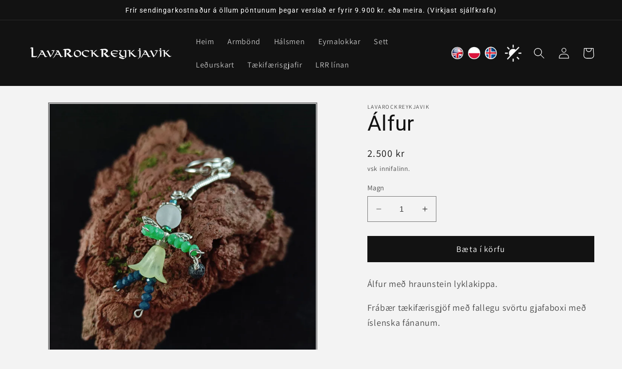

--- FILE ---
content_type: text/html; charset=utf-8
request_url: https://lavarockreykjavik.is/is-dk/products/alfur
body_size: 26535
content:
<!doctype html>
<html class="no-js" lang="is">
  <head>
    <meta charset="utf-8">
    <meta http-equiv="X-UA-Compatible" content="IE=edge">
    <meta name="viewport" content="width=device-width,initial-scale=1">
    <meta name="theme-color" content="">
    <link rel="canonical" href="https://lavarockreykjavik.is/is-dk/products/alfur"><link rel="icon" type="image/png" href="//lavarockreykjavik.is/cdn/shop/files/fav-icon-144.png?crop=center&height=32&v=1729883122&width=32"><link rel="preconnect" href="https://fonts.shopifycdn.com" crossorigin><title>
      Álfur
 &ndash; LavaRockReykjavik</title>

    
      <meta name="description" content="Álfur með hraunstein lyklakippa. Frábær tækifærisgjöf með fallegu svörtu gjafaboxi með íslenska fánanum.">
    

    

<meta property="og:site_name" content="LavaRockReykjavik">
<meta property="og:url" content="https://lavarockreykjavik.is/is-dk/products/alfur">
<meta property="og:title" content="Álfur">
<meta property="og:type" content="product">
<meta property="og:description" content="Álfur með hraunstein lyklakippa. Frábær tækifærisgjöf með fallegu svörtu gjafaboxi með íslenska fánanum."><meta property="og:image" content="http://lavarockreykjavik.is/cdn/shop/products/alfur1.jpg?v=1668086069">
  <meta property="og:image:secure_url" content="https://lavarockreykjavik.is/cdn/shop/products/alfur1.jpg?v=1668086069">
  <meta property="og:image:width" content="1920">
  <meta property="og:image:height" content="1920"><meta property="og:price:amount" content="2.500">
  <meta property="og:price:currency" content="ISK"><meta name="twitter:card" content="summary_large_image">
<meta name="twitter:title" content="Álfur">
<meta name="twitter:description" content="Álfur með hraunstein lyklakippa. Frábær tækifærisgjöf með fallegu svörtu gjafaboxi með íslenska fánanum.">


    <script src="//lavarockreykjavik.is/cdn/shop/t/4/assets/constants.js?v=58251544750838685771686523198" defer="defer"></script>
    <script src="//lavarockreykjavik.is/cdn/shop/t/4/assets/light-dark-mode-toggle.js?v=121658028289009427381711450182" defer="defer"></script>
    <script src="//lavarockreykjavik.is/cdn/shop/t/4/assets/pubsub.js?v=158357773527763999511686523199" defer="defer"></script>
    <script src="//lavarockreykjavik.is/cdn/shop/t/4/assets/global.js?v=139248116715221171191686523198" defer="defer"></script><script src="//lavarockreykjavik.is/cdn/shop/t/4/assets/animations.js?v=114255849464433187621686523197" defer="defer"></script><script>window.performance && window.performance.mark && window.performance.mark('shopify.content_for_header.start');</script><meta id="shopify-digital-wallet" name="shopify-digital-wallet" content="/62032183520/digital_wallets/dialog">
<link rel="alternate" hreflang="x-default" href="https://lavarockreykjavik.is/products/alfur">
<link rel="alternate" hreflang="is" href="https://lavarockreykjavik.is/products/alfur">
<link rel="alternate" hreflang="en-DK" href="https://lavarockreykjavik.is/en-dk/products/alfur">
<link rel="alternate" hreflang="is-DK" href="https://lavarockreykjavik.is/is-dk/products/alfur">
<link rel="alternate" hreflang="pl-PL" href="https://pl.lavarockreykjavik.is/products/alfur">
<link rel="alternate" type="application/json+oembed" href="https://lavarockreykjavik.is/is-dk/products/alfur.oembed">
<script async="async" src="/checkouts/internal/preloads.js?locale=is-DK"></script>
<script id="shopify-features" type="application/json">{"accessToken":"d39c4f1697deaff549789d0af23ae7c8","betas":["rich-media-storefront-analytics"],"domain":"lavarockreykjavik.is","predictiveSearch":true,"shopId":62032183520,"locale":"en"}</script>
<script>var Shopify = Shopify || {};
Shopify.shop = "lavarockreykjavik.myshopify.com";
Shopify.locale = "is";
Shopify.currency = {"active":"ISK","rate":"1.0"};
Shopify.country = "DK";
Shopify.theme = {"name":"LavaRockReykjavik - DAWN - 10.0.0 - IS","id":137288810720,"schema_name":"Dawn","schema_version":"10.0.0","theme_store_id":887,"role":"main"};
Shopify.theme.handle = "null";
Shopify.theme.style = {"id":null,"handle":null};
Shopify.cdnHost = "lavarockreykjavik.is/cdn";
Shopify.routes = Shopify.routes || {};
Shopify.routes.root = "/is-dk/";</script>
<script type="module">!function(o){(o.Shopify=o.Shopify||{}).modules=!0}(window);</script>
<script>!function(o){function n(){var o=[];function n(){o.push(Array.prototype.slice.apply(arguments))}return n.q=o,n}var t=o.Shopify=o.Shopify||{};t.loadFeatures=n(),t.autoloadFeatures=n()}(window);</script>
<script id="shop-js-analytics" type="application/json">{"pageType":"product"}</script>
<script defer="defer" async type="module" src="//lavarockreykjavik.is/cdn/shopifycloud/shop-js/modules/v2/client.init-shop-cart-sync_BT-GjEfc.en.esm.js"></script>
<script defer="defer" async type="module" src="//lavarockreykjavik.is/cdn/shopifycloud/shop-js/modules/v2/chunk.common_D58fp_Oc.esm.js"></script>
<script defer="defer" async type="module" src="//lavarockreykjavik.is/cdn/shopifycloud/shop-js/modules/v2/chunk.modal_xMitdFEc.esm.js"></script>
<script type="module">
  await import("//lavarockreykjavik.is/cdn/shopifycloud/shop-js/modules/v2/client.init-shop-cart-sync_BT-GjEfc.en.esm.js");
await import("//lavarockreykjavik.is/cdn/shopifycloud/shop-js/modules/v2/chunk.common_D58fp_Oc.esm.js");
await import("//lavarockreykjavik.is/cdn/shopifycloud/shop-js/modules/v2/chunk.modal_xMitdFEc.esm.js");

  window.Shopify.SignInWithShop?.initShopCartSync?.({"fedCMEnabled":true,"windoidEnabled":true});

</script>
<script>(function() {
  var isLoaded = false;
  function asyncLoad() {
    if (isLoaded) return;
    isLoaded = true;
    var urls = ["https:\/\/cdn.shopify.com\/s\/files\/1\/0620\/3218\/3520\/t\/4\/assets\/booster_eu_cookie_62032183520.js?v=1704542820\u0026shop=lavarockreykjavik.myshopify.com"];
    for (var i = 0; i < urls.length; i++) {
      var s = document.createElement('script');
      s.type = 'text/javascript';
      s.async = true;
      s.src = urls[i];
      var x = document.getElementsByTagName('script')[0];
      x.parentNode.insertBefore(s, x);
    }
  };
  if(window.attachEvent) {
    window.attachEvent('onload', asyncLoad);
  } else {
    window.addEventListener('load', asyncLoad, false);
  }
})();</script>
<script id="__st">var __st={"a":62032183520,"offset":0,"reqid":"31526d8f-e3b9-45f7-9476-6d316ac00acd-1769070513","pageurl":"lavarockreykjavik.is\/is-dk\/products\/alfur","u":"5d3804aa0ede","p":"product","rtyp":"product","rid":7927716511968};</script>
<script>window.ShopifyPaypalV4VisibilityTracking = true;</script>
<script id="captcha-bootstrap">!function(){'use strict';const t='contact',e='account',n='new_comment',o=[[t,t],['blogs',n],['comments',n],[t,'customer']],c=[[e,'customer_login'],[e,'guest_login'],[e,'recover_customer_password'],[e,'create_customer']],r=t=>t.map((([t,e])=>`form[action*='/${t}']:not([data-nocaptcha='true']) input[name='form_type'][value='${e}']`)).join(','),a=t=>()=>t?[...document.querySelectorAll(t)].map((t=>t.form)):[];function s(){const t=[...o],e=r(t);return a(e)}const i='password',u='form_key',d=['recaptcha-v3-token','g-recaptcha-response','h-captcha-response',i],f=()=>{try{return window.sessionStorage}catch{return}},m='__shopify_v',_=t=>t.elements[u];function p(t,e,n=!1){try{const o=window.sessionStorage,c=JSON.parse(o.getItem(e)),{data:r}=function(t){const{data:e,action:n}=t;return t[m]||n?{data:e,action:n}:{data:t,action:n}}(c);for(const[e,n]of Object.entries(r))t.elements[e]&&(t.elements[e].value=n);n&&o.removeItem(e)}catch(o){console.error('form repopulation failed',{error:o})}}const l='form_type',E='cptcha';function T(t){t.dataset[E]=!0}const w=window,h=w.document,L='Shopify',v='ce_forms',y='captcha';let A=!1;((t,e)=>{const n=(g='f06e6c50-85a8-45c8-87d0-21a2b65856fe',I='https://cdn.shopify.com/shopifycloud/storefront-forms-hcaptcha/ce_storefront_forms_captcha_hcaptcha.v1.5.2.iife.js',D={infoText:'Protected by hCaptcha',privacyText:'Privacy',termsText:'Terms'},(t,e,n)=>{const o=w[L][v],c=o.bindForm;if(c)return c(t,g,e,D).then(n);var r;o.q.push([[t,g,e,D],n]),r=I,A||(h.body.append(Object.assign(h.createElement('script'),{id:'captcha-provider',async:!0,src:r})),A=!0)});var g,I,D;w[L]=w[L]||{},w[L][v]=w[L][v]||{},w[L][v].q=[],w[L][y]=w[L][y]||{},w[L][y].protect=function(t,e){n(t,void 0,e),T(t)},Object.freeze(w[L][y]),function(t,e,n,w,h,L){const[v,y,A,g]=function(t,e,n){const i=e?o:[],u=t?c:[],d=[...i,...u],f=r(d),m=r(i),_=r(d.filter((([t,e])=>n.includes(e))));return[a(f),a(m),a(_),s()]}(w,h,L),I=t=>{const e=t.target;return e instanceof HTMLFormElement?e:e&&e.form},D=t=>v().includes(t);t.addEventListener('submit',(t=>{const e=I(t);if(!e)return;const n=D(e)&&!e.dataset.hcaptchaBound&&!e.dataset.recaptchaBound,o=_(e),c=g().includes(e)&&(!o||!o.value);(n||c)&&t.preventDefault(),c&&!n&&(function(t){try{if(!f())return;!function(t){const e=f();if(!e)return;const n=_(t);if(!n)return;const o=n.value;o&&e.removeItem(o)}(t);const e=Array.from(Array(32),(()=>Math.random().toString(36)[2])).join('');!function(t,e){_(t)||t.append(Object.assign(document.createElement('input'),{type:'hidden',name:u})),t.elements[u].value=e}(t,e),function(t,e){const n=f();if(!n)return;const o=[...t.querySelectorAll(`input[type='${i}']`)].map((({name:t})=>t)),c=[...d,...o],r={};for(const[a,s]of new FormData(t).entries())c.includes(a)||(r[a]=s);n.setItem(e,JSON.stringify({[m]:1,action:t.action,data:r}))}(t,e)}catch(e){console.error('failed to persist form',e)}}(e),e.submit())}));const S=(t,e)=>{t&&!t.dataset[E]&&(n(t,e.some((e=>e===t))),T(t))};for(const o of['focusin','change'])t.addEventListener(o,(t=>{const e=I(t);D(e)&&S(e,y())}));const B=e.get('form_key'),M=e.get(l),P=B&&M;t.addEventListener('DOMContentLoaded',(()=>{const t=y();if(P)for(const e of t)e.elements[l].value===M&&p(e,B);[...new Set([...A(),...v().filter((t=>'true'===t.dataset.shopifyCaptcha))])].forEach((e=>S(e,t)))}))}(h,new URLSearchParams(w.location.search),n,t,e,['guest_login'])})(!0,!0)}();</script>
<script integrity="sha256-4kQ18oKyAcykRKYeNunJcIwy7WH5gtpwJnB7kiuLZ1E=" data-source-attribution="shopify.loadfeatures" defer="defer" src="//lavarockreykjavik.is/cdn/shopifycloud/storefront/assets/storefront/load_feature-a0a9edcb.js" crossorigin="anonymous"></script>
<script data-source-attribution="shopify.dynamic_checkout.dynamic.init">var Shopify=Shopify||{};Shopify.PaymentButton=Shopify.PaymentButton||{isStorefrontPortableWallets:!0,init:function(){window.Shopify.PaymentButton.init=function(){};var t=document.createElement("script");t.src="https://lavarockreykjavik.is/cdn/shopifycloud/portable-wallets/latest/portable-wallets.en.js",t.type="module",document.head.appendChild(t)}};
</script>
<script data-source-attribution="shopify.dynamic_checkout.buyer_consent">
  function portableWalletsHideBuyerConsent(e){var t=document.getElementById("shopify-buyer-consent"),n=document.getElementById("shopify-subscription-policy-button");t&&n&&(t.classList.add("hidden"),t.setAttribute("aria-hidden","true"),n.removeEventListener("click",e))}function portableWalletsShowBuyerConsent(e){var t=document.getElementById("shopify-buyer-consent"),n=document.getElementById("shopify-subscription-policy-button");t&&n&&(t.classList.remove("hidden"),t.removeAttribute("aria-hidden"),n.addEventListener("click",e))}window.Shopify?.PaymentButton&&(window.Shopify.PaymentButton.hideBuyerConsent=portableWalletsHideBuyerConsent,window.Shopify.PaymentButton.showBuyerConsent=portableWalletsShowBuyerConsent);
</script>
<script data-source-attribution="shopify.dynamic_checkout.cart.bootstrap">document.addEventListener("DOMContentLoaded",(function(){function t(){return document.querySelector("shopify-accelerated-checkout-cart, shopify-accelerated-checkout")}if(t())Shopify.PaymentButton.init();else{new MutationObserver((function(e,n){t()&&(Shopify.PaymentButton.init(),n.disconnect())})).observe(document.body,{childList:!0,subtree:!0})}}));
</script>
<script id='scb4127' type='text/javascript' async='' src='https://lavarockreykjavik.is/cdn/shopifycloud/privacy-banner/storefront-banner.js'></script><script id="sections-script" data-sections="header" defer="defer" src="//lavarockreykjavik.is/cdn/shop/t/4/compiled_assets/scripts.js?v=1389"></script>
<script>window.performance && window.performance.mark && window.performance.mark('shopify.content_for_header.end');</script>


    <style data-shopify>
      @font-face {
  font-family: Assistant;
  font-weight: 400;
  font-style: normal;
  font-display: swap;
  src: url("//lavarockreykjavik.is/cdn/fonts/assistant/assistant_n4.9120912a469cad1cc292572851508ca49d12e768.woff2") format("woff2"),
       url("//lavarockreykjavik.is/cdn/fonts/assistant/assistant_n4.6e9875ce64e0fefcd3f4446b7ec9036b3ddd2985.woff") format("woff");
}

      @font-face {
  font-family: Assistant;
  font-weight: 700;
  font-style: normal;
  font-display: swap;
  src: url("//lavarockreykjavik.is/cdn/fonts/assistant/assistant_n7.bf44452348ec8b8efa3aa3068825305886b1c83c.woff2") format("woff2"),
       url("//lavarockreykjavik.is/cdn/fonts/assistant/assistant_n7.0c887fee83f6b3bda822f1150b912c72da0f7b64.woff") format("woff");
}

      
      
      @font-face {
  font-family: Roboto;
  font-weight: 400;
  font-style: normal;
  font-display: swap;
  src: url("//lavarockreykjavik.is/cdn/fonts/roboto/roboto_n4.2019d890f07b1852f56ce63ba45b2db45d852cba.woff2") format("woff2"),
       url("//lavarockreykjavik.is/cdn/fonts/roboto/roboto_n4.238690e0007583582327135619c5f7971652fa9d.woff") format("woff");
}


      
        :root,
        .color-background-1 {
          --color-background: 243,243,243;
        
          --gradient-background: #f3f3f3;
        
        --color-foreground: 18,18,18;
        --color-shadow: 18,18,18;
        --color-button: 18,18,18;
        --color-button-text: 255,255,255;
        --color-secondary-button: 243,243,243;
        --color-secondary-button-text: 18,18,18;
        --color-link: 18,18,18;
        --color-badge-foreground: 18,18,18;
        --color-badge-background: 243,243,243;
        --color-badge-border: 18,18,18;
        --payment-terms-background-color: rgb(243 243 243);
      }
      
        
        .color-background-2 {
          --color-background: 243,243,243;
        
          --gradient-background: #f3f3f3;
        
        --color-foreground: 18,18,18;
        --color-shadow: 18,18,18;
        --color-button: 18,18,18;
        --color-button-text: 243,243,243;
        --color-secondary-button: 243,243,243;
        --color-secondary-button-text: 18,18,18;
        --color-link: 18,18,18;
        --color-badge-foreground: 18,18,18;
        --color-badge-background: 243,243,243;
        --color-badge-border: 18,18,18;
        --payment-terms-background-color: rgb(243 243 243);
      }
      
        
        .color-inverse {
          --color-background: 36,40,51;
        
          --gradient-background: #242833;
        
        --color-foreground: 255,255,255;
        --color-shadow: 18,18,18;
        --color-button: 255,255,255;
        --color-button-text: 0,0,0;
        --color-secondary-button: 36,40,51;
        --color-secondary-button-text: 255,255,255;
        --color-link: 255,255,255;
        --color-badge-foreground: 255,255,255;
        --color-badge-background: 36,40,51;
        --color-badge-border: 255,255,255;
        --payment-terms-background-color: rgb(36 40 51);
      }
      
        
        .color-accent-1 {
          --color-background: 18,18,18;
        
          --gradient-background: #121212;
        
        --color-foreground: 255,255,255;
        --color-shadow: 18,18,18;
        --color-button: 255,255,255;
        --color-button-text: 18,18,18;
        --color-secondary-button: 18,18,18;
        --color-secondary-button-text: 255,255,255;
        --color-link: 255,255,255;
        --color-badge-foreground: 255,255,255;
        --color-badge-background: 18,18,18;
        --color-badge-border: 255,255,255;
        --payment-terms-background-color: rgb(18 18 18);
      }
      
        
        .color-accent-2 {
          --color-background: 51,79,180;
        
          --gradient-background: #334fb4;
        
        --color-foreground: 255,255,255;
        --color-shadow: 18,18,18;
        --color-button: 255,255,255;
        --color-button-text: 51,79,180;
        --color-secondary-button: 51,79,180;
        --color-secondary-button-text: 255,255,255;
        --color-link: 255,255,255;
        --color-badge-foreground: 255,255,255;
        --color-badge-background: 51,79,180;
        --color-badge-border: 255,255,255;
        --payment-terms-background-color: rgb(51 79 180);
      }
      

      body, .color-background-1, .color-background-2, .color-inverse, .color-accent-1, .color-accent-2 {
        color: rgba(var(--color-foreground), 0.75);
        background-color: rgb(var(--color-background));
      }

      :root {
        --font-body-family: Assistant, sans-serif;
        --font-body-style: normal;
        --font-body-weight: 400;
        --font-body-weight-bold: 700;

        --font-heading-family: Roboto, sans-serif;
        --font-heading-style: normal;
        --font-heading-weight: 400;

        --font-body-scale: 1.15;
        --font-heading-scale: 0.9565217391304348;

        --media-padding: px;
        --media-border-opacity: 0.05;
        --media-border-width: 1px;
        --media-radius: 0px;
        --media-shadow-opacity: 0.0;
        --media-shadow-horizontal-offset: 0px;
        --media-shadow-vertical-offset: 4px;
        --media-shadow-blur-radius: 5px;
        --media-shadow-visible: 0;

        --page-width: 120rem;
        --page-width-margin: 0rem;

        --product-card-image-padding: 0.0rem;
        --product-card-corner-radius: 0.0rem;
        --product-card-text-alignment: left;
        --product-card-border-width: 0.0rem;
        --product-card-border-opacity: 0.1;
        --product-card-shadow-opacity: 0.0;
        --product-card-shadow-visible: 0;
        --product-card-shadow-horizontal-offset: 0.0rem;
        --product-card-shadow-vertical-offset: 0.4rem;
        --product-card-shadow-blur-radius: 0.5rem;

        --collection-card-image-padding: 0.0rem;
        --collection-card-corner-radius: 0.0rem;
        --collection-card-text-alignment: left;
        --collection-card-border-width: 0.0rem;
        --collection-card-border-opacity: 0.1;
        --collection-card-shadow-opacity: 0.0;
        --collection-card-shadow-visible: 0;
        --collection-card-shadow-horizontal-offset: 0.0rem;
        --collection-card-shadow-vertical-offset: 0.4rem;
        --collection-card-shadow-blur-radius: 0.5rem;

        --blog-card-image-padding: 0.0rem;
        --blog-card-corner-radius: 0.0rem;
        --blog-card-text-alignment: left;
        --blog-card-border-width: 0.0rem;
        --blog-card-border-opacity: 0.1;
        --blog-card-shadow-opacity: 0.0;
        --blog-card-shadow-visible: 0;
        --blog-card-shadow-horizontal-offset: 0.0rem;
        --blog-card-shadow-vertical-offset: 0.4rem;
        --blog-card-shadow-blur-radius: 0.5rem;

        --badge-corner-radius: 4.0rem;

        --popup-border-width: 1px;
        --popup-border-opacity: 0.1;
        --popup-corner-radius: 0px;
        --popup-shadow-opacity: 0.0;
        --popup-shadow-horizontal-offset: 0px;
        --popup-shadow-vertical-offset: 4px;
        --popup-shadow-blur-radius: 5px;

        --drawer-border-width: 1px;
        --drawer-border-opacity: 0.1;
        --drawer-shadow-opacity: 0.0;
        --drawer-shadow-horizontal-offset: 0px;
        --drawer-shadow-vertical-offset: 4px;
        --drawer-shadow-blur-radius: 5px;

        --spacing-sections-desktop: 0px;
        --spacing-sections-mobile: 0px;

        --grid-desktop-vertical-spacing: 8px;
        --grid-desktop-horizontal-spacing: 8px;
        --grid-mobile-vertical-spacing: 4px;
        --grid-mobile-horizontal-spacing: 4px;

        --text-boxes-border-opacity: 0.1;
        --text-boxes-border-width: 0px;
        --text-boxes-radius: 0px;
        --text-boxes-shadow-opacity: 0.0;
        --text-boxes-shadow-visible: 0;
        --text-boxes-shadow-horizontal-offset: 0px;
        --text-boxes-shadow-vertical-offset: 4px;
        --text-boxes-shadow-blur-radius: 5px;

        --buttons-radius: 0px;
        --buttons-radius-outset: 0px;
        --buttons-border-width: 1px;
        --buttons-border-opacity: 1.0;
        --buttons-shadow-opacity: 0.0;
        --buttons-shadow-visible: 0;
        --buttons-shadow-horizontal-offset: 0px;
        --buttons-shadow-vertical-offset: 4px;
        --buttons-shadow-blur-radius: 5px;
        --buttons-border-offset: 0px;

        --inputs-radius: 0px;
        --inputs-border-width: 1px;
        --inputs-border-opacity: 0.55;
        --inputs-shadow-opacity: 0.0;
        --inputs-shadow-horizontal-offset: 0px;
        --inputs-margin-offset: 0px;
        --inputs-shadow-vertical-offset: 4px;
        --inputs-shadow-blur-radius: 5px;
        --inputs-radius-outset: 0px;

        --variant-pills-radius: 40px;
        --variant-pills-border-width: 1px;
        --variant-pills-border-opacity: 0.55;
        --variant-pills-shadow-opacity: 0.0;
        --variant-pills-shadow-horizontal-offset: 0px;
        --variant-pills-shadow-vertical-offset: 4px;
        --variant-pills-shadow-blur-radius: 5px;
      }

      *,
      *::before,
      *::after {
        box-sizing: inherit;
      }

      html {
        box-sizing: border-box;
        font-size: calc(var(--font-body-scale) * 62.5%);
        height: 100%;
      }

      body {
        display: grid;
        grid-template-rows: auto auto 1fr auto;
        grid-template-columns: 100%;
        min-height: 100%;
        margin: 0;
        font-size: 1.5rem;
        letter-spacing: 0.06rem;
        line-height: calc(1 + 0.8 / var(--font-body-scale));
        font-family: var(--font-body-family);
        font-style: var(--font-body-style);
        font-weight: var(--font-body-weight);
      }

      @media screen and (min-width: 750px) {
        body {
          font-size: 1.6rem;
        }
      }

      /* dark mode - uppsetning 2024 */

@media (prefers-color-scheme: dark) {
  :root, .color-background-1 {
  --gradient-background: #080528 !important;
  --color-foreground: 255, 255, 255 !important;
  }

  textarea {
    color: black;
    background-color: white !important;
  }

  #Search-In-Modal {
    color: white !important;
  }
  
  #Cart-note {
    color: black;
  }

  input {
  color: black !important;
  }

  .quantity__input {
    background-color: white !important;
  }

  button {
  background: #751414 !important;
  color: white !important;
  }

  .color-background-1 {
  --color-background: white !important;
  }

  .product__media-icon {
  background-color: grey !important;
}

  .product-form__input label {
  color: black !important;
}
  .label.quantity__label.form__label {
  color: inherit !important;
}
  .product-form__input input[type=radio]:checked+label {
    background-color: firebrick !important;
    color: white !important;
}
  .facet-filters__sort {
    background-color: grey !important;
    padding-left: 10px !important;
  }
  #ProductCount, #ProductCountDesktop {
    color: white;
  }
  .mobile-facets__open-label {
    color: white;
}
  .facets__header {
    background-color: rgb(44, 69, 97) !important;
}
  .facets__display {
    background-color: rgba(20, 20, 20, .7) !important;
}
  a:not([href]) {
    color: grey;
  }
  .multicolumn-card__info > a {
    color: white;
  }
}

    </style>

    <link href="//lavarockreykjavik.is/cdn/shop/t/4/assets/base.css?v=69897028455556123441755985100" rel="stylesheet" type="text/css" media="all" />
<link rel="preload" as="font" href="//lavarockreykjavik.is/cdn/fonts/assistant/assistant_n4.9120912a469cad1cc292572851508ca49d12e768.woff2" type="font/woff2" crossorigin><link rel="preload" as="font" href="//lavarockreykjavik.is/cdn/fonts/roboto/roboto_n4.2019d890f07b1852f56ce63ba45b2db45d852cba.woff2" type="font/woff2" crossorigin><link
        rel="stylesheet"
        href="//lavarockreykjavik.is/cdn/shop/t/4/assets/component-predictive-search.css?v=118923337488134913561686523198"
        media="print"
        onload="this.media='all'"
      ><script>
      document.documentElement.className = document.documentElement.className.replace('no-js', 'js');
      if (Shopify.designMode) {
        document.documentElement.classList.add('shopify-design-mode');
      }
    </script>
    
  <script src="https://cdn.shopify.com/extensions/8d2c31d3-a828-4daf-820f-80b7f8e01c39/nova-eu-cookie-bar-gdpr-4/assets/nova-cookie-app-embed.js" type="text/javascript" defer="defer"></script>
<link href="https://cdn.shopify.com/extensions/8d2c31d3-a828-4daf-820f-80b7f8e01c39/nova-eu-cookie-bar-gdpr-4/assets/nova-cookie.css" rel="stylesheet" type="text/css" media="all">
<link href="https://monorail-edge.shopifysvc.com" rel="dns-prefetch">
<script>(function(){if ("sendBeacon" in navigator && "performance" in window) {try {var session_token_from_headers = performance.getEntriesByType('navigation')[0].serverTiming.find(x => x.name == '_s').description;} catch {var session_token_from_headers = undefined;}var session_cookie_matches = document.cookie.match(/_shopify_s=([^;]*)/);var session_token_from_cookie = session_cookie_matches && session_cookie_matches.length === 2 ? session_cookie_matches[1] : "";var session_token = session_token_from_headers || session_token_from_cookie || "";function handle_abandonment_event(e) {var entries = performance.getEntries().filter(function(entry) {return /monorail-edge.shopifysvc.com/.test(entry.name);});if (!window.abandonment_tracked && entries.length === 0) {window.abandonment_tracked = true;var currentMs = Date.now();var navigation_start = performance.timing.navigationStart;var payload = {shop_id: 62032183520,url: window.location.href,navigation_start,duration: currentMs - navigation_start,session_token,page_type: "product"};window.navigator.sendBeacon("https://monorail-edge.shopifysvc.com/v1/produce", JSON.stringify({schema_id: "online_store_buyer_site_abandonment/1.1",payload: payload,metadata: {event_created_at_ms: currentMs,event_sent_at_ms: currentMs}}));}}window.addEventListener('pagehide', handle_abandonment_event);}}());</script>
<script id="web-pixels-manager-setup">(function e(e,d,r,n,o){if(void 0===o&&(o={}),!Boolean(null===(a=null===(i=window.Shopify)||void 0===i?void 0:i.analytics)||void 0===a?void 0:a.replayQueue)){var i,a;window.Shopify=window.Shopify||{};var t=window.Shopify;t.analytics=t.analytics||{};var s=t.analytics;s.replayQueue=[],s.publish=function(e,d,r){return s.replayQueue.push([e,d,r]),!0};try{self.performance.mark("wpm:start")}catch(e){}var l=function(){var e={modern:/Edge?\/(1{2}[4-9]|1[2-9]\d|[2-9]\d{2}|\d{4,})\.\d+(\.\d+|)|Firefox\/(1{2}[4-9]|1[2-9]\d|[2-9]\d{2}|\d{4,})\.\d+(\.\d+|)|Chrom(ium|e)\/(9{2}|\d{3,})\.\d+(\.\d+|)|(Maci|X1{2}).+ Version\/(15\.\d+|(1[6-9]|[2-9]\d|\d{3,})\.\d+)([,.]\d+|)( \(\w+\)|)( Mobile\/\w+|) Safari\/|Chrome.+OPR\/(9{2}|\d{3,})\.\d+\.\d+|(CPU[ +]OS|iPhone[ +]OS|CPU[ +]iPhone|CPU IPhone OS|CPU iPad OS)[ +]+(15[._]\d+|(1[6-9]|[2-9]\d|\d{3,})[._]\d+)([._]\d+|)|Android:?[ /-](13[3-9]|1[4-9]\d|[2-9]\d{2}|\d{4,})(\.\d+|)(\.\d+|)|Android.+Firefox\/(13[5-9]|1[4-9]\d|[2-9]\d{2}|\d{4,})\.\d+(\.\d+|)|Android.+Chrom(ium|e)\/(13[3-9]|1[4-9]\d|[2-9]\d{2}|\d{4,})\.\d+(\.\d+|)|SamsungBrowser\/([2-9]\d|\d{3,})\.\d+/,legacy:/Edge?\/(1[6-9]|[2-9]\d|\d{3,})\.\d+(\.\d+|)|Firefox\/(5[4-9]|[6-9]\d|\d{3,})\.\d+(\.\d+|)|Chrom(ium|e)\/(5[1-9]|[6-9]\d|\d{3,})\.\d+(\.\d+|)([\d.]+$|.*Safari\/(?![\d.]+ Edge\/[\d.]+$))|(Maci|X1{2}).+ Version\/(10\.\d+|(1[1-9]|[2-9]\d|\d{3,})\.\d+)([,.]\d+|)( \(\w+\)|)( Mobile\/\w+|) Safari\/|Chrome.+OPR\/(3[89]|[4-9]\d|\d{3,})\.\d+\.\d+|(CPU[ +]OS|iPhone[ +]OS|CPU[ +]iPhone|CPU IPhone OS|CPU iPad OS)[ +]+(10[._]\d+|(1[1-9]|[2-9]\d|\d{3,})[._]\d+)([._]\d+|)|Android:?[ /-](13[3-9]|1[4-9]\d|[2-9]\d{2}|\d{4,})(\.\d+|)(\.\d+|)|Mobile Safari.+OPR\/([89]\d|\d{3,})\.\d+\.\d+|Android.+Firefox\/(13[5-9]|1[4-9]\d|[2-9]\d{2}|\d{4,})\.\d+(\.\d+|)|Android.+Chrom(ium|e)\/(13[3-9]|1[4-9]\d|[2-9]\d{2}|\d{4,})\.\d+(\.\d+|)|Android.+(UC? ?Browser|UCWEB|U3)[ /]?(15\.([5-9]|\d{2,})|(1[6-9]|[2-9]\d|\d{3,})\.\d+)\.\d+|SamsungBrowser\/(5\.\d+|([6-9]|\d{2,})\.\d+)|Android.+MQ{2}Browser\/(14(\.(9|\d{2,})|)|(1[5-9]|[2-9]\d|\d{3,})(\.\d+|))(\.\d+|)|K[Aa][Ii]OS\/(3\.\d+|([4-9]|\d{2,})\.\d+)(\.\d+|)/},d=e.modern,r=e.legacy,n=navigator.userAgent;return n.match(d)?"modern":n.match(r)?"legacy":"unknown"}(),u="modern"===l?"modern":"legacy",c=(null!=n?n:{modern:"",legacy:""})[u],f=function(e){return[e.baseUrl,"/wpm","/b",e.hashVersion,"modern"===e.buildTarget?"m":"l",".js"].join("")}({baseUrl:d,hashVersion:r,buildTarget:u}),m=function(e){var d=e.version,r=e.bundleTarget,n=e.surface,o=e.pageUrl,i=e.monorailEndpoint;return{emit:function(e){var a=e.status,t=e.errorMsg,s=(new Date).getTime(),l=JSON.stringify({metadata:{event_sent_at_ms:s},events:[{schema_id:"web_pixels_manager_load/3.1",payload:{version:d,bundle_target:r,page_url:o,status:a,surface:n,error_msg:t},metadata:{event_created_at_ms:s}}]});if(!i)return console&&console.warn&&console.warn("[Web Pixels Manager] No Monorail endpoint provided, skipping logging."),!1;try{return self.navigator.sendBeacon.bind(self.navigator)(i,l)}catch(e){}var u=new XMLHttpRequest;try{return u.open("POST",i,!0),u.setRequestHeader("Content-Type","text/plain"),u.send(l),!0}catch(e){return console&&console.warn&&console.warn("[Web Pixels Manager] Got an unhandled error while logging to Monorail."),!1}}}}({version:r,bundleTarget:l,surface:e.surface,pageUrl:self.location.href,monorailEndpoint:e.monorailEndpoint});try{o.browserTarget=l,function(e){var d=e.src,r=e.async,n=void 0===r||r,o=e.onload,i=e.onerror,a=e.sri,t=e.scriptDataAttributes,s=void 0===t?{}:t,l=document.createElement("script"),u=document.querySelector("head"),c=document.querySelector("body");if(l.async=n,l.src=d,a&&(l.integrity=a,l.crossOrigin="anonymous"),s)for(var f in s)if(Object.prototype.hasOwnProperty.call(s,f))try{l.dataset[f]=s[f]}catch(e){}if(o&&l.addEventListener("load",o),i&&l.addEventListener("error",i),u)u.appendChild(l);else{if(!c)throw new Error("Did not find a head or body element to append the script");c.appendChild(l)}}({src:f,async:!0,onload:function(){if(!function(){var e,d;return Boolean(null===(d=null===(e=window.Shopify)||void 0===e?void 0:e.analytics)||void 0===d?void 0:d.initialized)}()){var d=window.webPixelsManager.init(e)||void 0;if(d){var r=window.Shopify.analytics;r.replayQueue.forEach((function(e){var r=e[0],n=e[1],o=e[2];d.publishCustomEvent(r,n,o)})),r.replayQueue=[],r.publish=d.publishCustomEvent,r.visitor=d.visitor,r.initialized=!0}}},onerror:function(){return m.emit({status:"failed",errorMsg:"".concat(f," has failed to load")})},sri:function(e){var d=/^sha384-[A-Za-z0-9+/=]+$/;return"string"==typeof e&&d.test(e)}(c)?c:"",scriptDataAttributes:o}),m.emit({status:"loading"})}catch(e){m.emit({status:"failed",errorMsg:(null==e?void 0:e.message)||"Unknown error"})}}})({shopId: 62032183520,storefrontBaseUrl: "https://lavarockreykjavik.is",extensionsBaseUrl: "https://extensions.shopifycdn.com/cdn/shopifycloud/web-pixels-manager",monorailEndpoint: "https://monorail-edge.shopifysvc.com/unstable/produce_batch",surface: "storefront-renderer",enabledBetaFlags: ["2dca8a86"],webPixelsConfigList: [{"id":"459178208","configuration":"{\"config\":\"{\\\"pixel_id\\\":\\\"G-7D9TQ846MK\\\",\\\"gtag_events\\\":[{\\\"type\\\":\\\"purchase\\\",\\\"action_label\\\":\\\"G-7D9TQ846MK\\\"},{\\\"type\\\":\\\"page_view\\\",\\\"action_label\\\":\\\"G-7D9TQ846MK\\\"},{\\\"type\\\":\\\"view_item\\\",\\\"action_label\\\":\\\"G-7D9TQ846MK\\\"},{\\\"type\\\":\\\"search\\\",\\\"action_label\\\":\\\"G-7D9TQ846MK\\\"},{\\\"type\\\":\\\"add_to_cart\\\",\\\"action_label\\\":\\\"G-7D9TQ846MK\\\"},{\\\"type\\\":\\\"begin_checkout\\\",\\\"action_label\\\":\\\"G-7D9TQ846MK\\\"},{\\\"type\\\":\\\"add_payment_info\\\",\\\"action_label\\\":\\\"G-7D9TQ846MK\\\"}],\\\"enable_monitoring_mode\\\":false}\"}","eventPayloadVersion":"v1","runtimeContext":"OPEN","scriptVersion":"b2a88bafab3e21179ed38636efcd8a93","type":"APP","apiClientId":1780363,"privacyPurposes":[],"dataSharingAdjustments":{"protectedCustomerApprovalScopes":["read_customer_address","read_customer_email","read_customer_name","read_customer_personal_data","read_customer_phone"]}},{"id":"shopify-app-pixel","configuration":"{}","eventPayloadVersion":"v1","runtimeContext":"STRICT","scriptVersion":"0450","apiClientId":"shopify-pixel","type":"APP","privacyPurposes":["ANALYTICS","MARKETING"]},{"id":"shopify-custom-pixel","eventPayloadVersion":"v1","runtimeContext":"LAX","scriptVersion":"0450","apiClientId":"shopify-pixel","type":"CUSTOM","privacyPurposes":["ANALYTICS","MARKETING"]}],isMerchantRequest: false,initData: {"shop":{"name":"LavaRockReykjavik","paymentSettings":{"currencyCode":"ISK"},"myshopifyDomain":"lavarockreykjavik.myshopify.com","countryCode":"IS","storefrontUrl":"https:\/\/lavarockreykjavik.is\/is-dk"},"customer":null,"cart":null,"checkout":null,"productVariants":[{"price":{"amount":2500.0,"currencyCode":"ISK"},"product":{"title":"Álfur","vendor":"LavaRockReykjavik","id":"7927716511968","untranslatedTitle":"Álfur","url":"\/is-dk\/products\/alfur","type":"Souvenirs"},"id":"43650959769824","image":{"src":"\/\/lavarockreykjavik.is\/cdn\/shop\/products\/alfur1.jpg?v=1668086069"},"sku":"","title":"Default Title","untranslatedTitle":"Default Title"}],"purchasingCompany":null},},"https://lavarockreykjavik.is/cdn","fcfee988w5aeb613cpc8e4bc33m6693e112",{"modern":"","legacy":""},{"shopId":"62032183520","storefrontBaseUrl":"https:\/\/lavarockreykjavik.is","extensionBaseUrl":"https:\/\/extensions.shopifycdn.com\/cdn\/shopifycloud\/web-pixels-manager","surface":"storefront-renderer","enabledBetaFlags":"[\"2dca8a86\"]","isMerchantRequest":"false","hashVersion":"fcfee988w5aeb613cpc8e4bc33m6693e112","publish":"custom","events":"[[\"page_viewed\",{}],[\"product_viewed\",{\"productVariant\":{\"price\":{\"amount\":2500.0,\"currencyCode\":\"ISK\"},\"product\":{\"title\":\"Álfur\",\"vendor\":\"LavaRockReykjavik\",\"id\":\"7927716511968\",\"untranslatedTitle\":\"Álfur\",\"url\":\"\/is-dk\/products\/alfur\",\"type\":\"Souvenirs\"},\"id\":\"43650959769824\",\"image\":{\"src\":\"\/\/lavarockreykjavik.is\/cdn\/shop\/products\/alfur1.jpg?v=1668086069\"},\"sku\":\"\",\"title\":\"Default Title\",\"untranslatedTitle\":\"Default Title\"}}]]"});</script><script>
  window.ShopifyAnalytics = window.ShopifyAnalytics || {};
  window.ShopifyAnalytics.meta = window.ShopifyAnalytics.meta || {};
  window.ShopifyAnalytics.meta.currency = 'ISK';
  var meta = {"product":{"id":7927716511968,"gid":"gid:\/\/shopify\/Product\/7927716511968","vendor":"LavaRockReykjavik","type":"Souvenirs","handle":"alfur","variants":[{"id":43650959769824,"price":250000,"name":"Álfur","public_title":null,"sku":""}],"remote":false},"page":{"pageType":"product","resourceType":"product","resourceId":7927716511968,"requestId":"31526d8f-e3b9-45f7-9476-6d316ac00acd-1769070513"}};
  for (var attr in meta) {
    window.ShopifyAnalytics.meta[attr] = meta[attr];
  }
</script>
<script class="analytics">
  (function () {
    var customDocumentWrite = function(content) {
      var jquery = null;

      if (window.jQuery) {
        jquery = window.jQuery;
      } else if (window.Checkout && window.Checkout.$) {
        jquery = window.Checkout.$;
      }

      if (jquery) {
        jquery('body').append(content);
      }
    };

    var hasLoggedConversion = function(token) {
      if (token) {
        return document.cookie.indexOf('loggedConversion=' + token) !== -1;
      }
      return false;
    }

    var setCookieIfConversion = function(token) {
      if (token) {
        var twoMonthsFromNow = new Date(Date.now());
        twoMonthsFromNow.setMonth(twoMonthsFromNow.getMonth() + 2);

        document.cookie = 'loggedConversion=' + token + '; expires=' + twoMonthsFromNow;
      }
    }

    var trekkie = window.ShopifyAnalytics.lib = window.trekkie = window.trekkie || [];
    if (trekkie.integrations) {
      return;
    }
    trekkie.methods = [
      'identify',
      'page',
      'ready',
      'track',
      'trackForm',
      'trackLink'
    ];
    trekkie.factory = function(method) {
      return function() {
        var args = Array.prototype.slice.call(arguments);
        args.unshift(method);
        trekkie.push(args);
        return trekkie;
      };
    };
    for (var i = 0; i < trekkie.methods.length; i++) {
      var key = trekkie.methods[i];
      trekkie[key] = trekkie.factory(key);
    }
    trekkie.load = function(config) {
      trekkie.config = config || {};
      trekkie.config.initialDocumentCookie = document.cookie;
      var first = document.getElementsByTagName('script')[0];
      var script = document.createElement('script');
      script.type = 'text/javascript';
      script.onerror = function(e) {
        var scriptFallback = document.createElement('script');
        scriptFallback.type = 'text/javascript';
        scriptFallback.onerror = function(error) {
                var Monorail = {
      produce: function produce(monorailDomain, schemaId, payload) {
        var currentMs = new Date().getTime();
        var event = {
          schema_id: schemaId,
          payload: payload,
          metadata: {
            event_created_at_ms: currentMs,
            event_sent_at_ms: currentMs
          }
        };
        return Monorail.sendRequest("https://" + monorailDomain + "/v1/produce", JSON.stringify(event));
      },
      sendRequest: function sendRequest(endpointUrl, payload) {
        // Try the sendBeacon API
        if (window && window.navigator && typeof window.navigator.sendBeacon === 'function' && typeof window.Blob === 'function' && !Monorail.isIos12()) {
          var blobData = new window.Blob([payload], {
            type: 'text/plain'
          });

          if (window.navigator.sendBeacon(endpointUrl, blobData)) {
            return true;
          } // sendBeacon was not successful

        } // XHR beacon

        var xhr = new XMLHttpRequest();

        try {
          xhr.open('POST', endpointUrl);
          xhr.setRequestHeader('Content-Type', 'text/plain');
          xhr.send(payload);
        } catch (e) {
          console.log(e);
        }

        return false;
      },
      isIos12: function isIos12() {
        return window.navigator.userAgent.lastIndexOf('iPhone; CPU iPhone OS 12_') !== -1 || window.navigator.userAgent.lastIndexOf('iPad; CPU OS 12_') !== -1;
      }
    };
    Monorail.produce('monorail-edge.shopifysvc.com',
      'trekkie_storefront_load_errors/1.1',
      {shop_id: 62032183520,
      theme_id: 137288810720,
      app_name: "storefront",
      context_url: window.location.href,
      source_url: "//lavarockreykjavik.is/cdn/s/trekkie.storefront.1bbfab421998800ff09850b62e84b8915387986d.min.js"});

        };
        scriptFallback.async = true;
        scriptFallback.src = '//lavarockreykjavik.is/cdn/s/trekkie.storefront.1bbfab421998800ff09850b62e84b8915387986d.min.js';
        first.parentNode.insertBefore(scriptFallback, first);
      };
      script.async = true;
      script.src = '//lavarockreykjavik.is/cdn/s/trekkie.storefront.1bbfab421998800ff09850b62e84b8915387986d.min.js';
      first.parentNode.insertBefore(script, first);
    };
    trekkie.load(
      {"Trekkie":{"appName":"storefront","development":false,"defaultAttributes":{"shopId":62032183520,"isMerchantRequest":null,"themeId":137288810720,"themeCityHash":"12951689702660285560","contentLanguage":"is","currency":"ISK","eventMetadataId":"9a68bf7e-9c0c-4de4-958f-97ca3618de1d"},"isServerSideCookieWritingEnabled":true,"monorailRegion":"shop_domain","enabledBetaFlags":["65f19447"]},"Session Attribution":{},"S2S":{"facebookCapiEnabled":false,"source":"trekkie-storefront-renderer","apiClientId":580111}}
    );

    var loaded = false;
    trekkie.ready(function() {
      if (loaded) return;
      loaded = true;

      window.ShopifyAnalytics.lib = window.trekkie;

      var originalDocumentWrite = document.write;
      document.write = customDocumentWrite;
      try { window.ShopifyAnalytics.merchantGoogleAnalytics.call(this); } catch(error) {};
      document.write = originalDocumentWrite;

      window.ShopifyAnalytics.lib.page(null,{"pageType":"product","resourceType":"product","resourceId":7927716511968,"requestId":"31526d8f-e3b9-45f7-9476-6d316ac00acd-1769070513","shopifyEmitted":true});

      var match = window.location.pathname.match(/checkouts\/(.+)\/(thank_you|post_purchase)/)
      var token = match? match[1]: undefined;
      if (!hasLoggedConversion(token)) {
        setCookieIfConversion(token);
        window.ShopifyAnalytics.lib.track("Viewed Product",{"currency":"ISK","variantId":43650959769824,"productId":7927716511968,"productGid":"gid:\/\/shopify\/Product\/7927716511968","name":"Álfur","price":"2500","sku":"","brand":"LavaRockReykjavik","variant":null,"category":"Souvenirs","nonInteraction":true,"remote":false},undefined,undefined,{"shopifyEmitted":true});
      window.ShopifyAnalytics.lib.track("monorail:\/\/trekkie_storefront_viewed_product\/1.1",{"currency":"ISK","variantId":43650959769824,"productId":7927716511968,"productGid":"gid:\/\/shopify\/Product\/7927716511968","name":"Álfur","price":"2500","sku":"","brand":"LavaRockReykjavik","variant":null,"category":"Souvenirs","nonInteraction":true,"remote":false,"referer":"https:\/\/lavarockreykjavik.is\/is-dk\/products\/alfur"});
      }
    });


        var eventsListenerScript = document.createElement('script');
        eventsListenerScript.async = true;
        eventsListenerScript.src = "//lavarockreykjavik.is/cdn/shopifycloud/storefront/assets/shop_events_listener-3da45d37.js";
        document.getElementsByTagName('head')[0].appendChild(eventsListenerScript);

})();</script>
  <script>
  if (!window.ga || (window.ga && typeof window.ga !== 'function')) {
    window.ga = function ga() {
      (window.ga.q = window.ga.q || []).push(arguments);
      if (window.Shopify && window.Shopify.analytics && typeof window.Shopify.analytics.publish === 'function') {
        window.Shopify.analytics.publish("ga_stub_called", {}, {sendTo: "google_osp_migration"});
      }
      console.error("Shopify's Google Analytics stub called with:", Array.from(arguments), "\nSee https://help.shopify.com/manual/promoting-marketing/pixels/pixel-migration#google for more information.");
    };
    if (window.Shopify && window.Shopify.analytics && typeof window.Shopify.analytics.publish === 'function') {
      window.Shopify.analytics.publish("ga_stub_initialized", {}, {sendTo: "google_osp_migration"});
    }
  }
</script>
<script
  defer
  src="https://lavarockreykjavik.is/cdn/shopifycloud/perf-kit/shopify-perf-kit-3.0.4.min.js"
  data-application="storefront-renderer"
  data-shop-id="62032183520"
  data-render-region="gcp-us-central1"
  data-page-type="product"
  data-theme-instance-id="137288810720"
  data-theme-name="Dawn"
  data-theme-version="10.0.0"
  data-monorail-region="shop_domain"
  data-resource-timing-sampling-rate="10"
  data-shs="true"
  data-shs-beacon="true"
  data-shs-export-with-fetch="true"
  data-shs-logs-sample-rate="1"
  data-shs-beacon-endpoint="https://lavarockreykjavik.is/api/collect"
></script>
</head>

  <body class="gradient">
    <a class="skip-to-content-link button visually-hidden" href="#MainContent">
      Fara í efni
    </a><!-- BEGIN sections: header-group -->
<div id="shopify-section-sections--16835606708448__announcement-bar" class="shopify-section shopify-section-group-header-group announcement-bar-section"><link href="//lavarockreykjavik.is/cdn/shop/t/4/assets/component-slideshow.css?v=83743227411799112781686523198" rel="stylesheet" type="text/css" media="all" />
<link href="//lavarockreykjavik.is/cdn/shop/t/4/assets/component-slider.css?v=142503135496229589681686523198" rel="stylesheet" type="text/css" media="all" />

<div
  class="utility-bar color-accent-1 gradient utility-bar--bottom-border"
  
><div class="announcement-bar" role="region" aria-label="Tilkynning" ><div class="page-width">
            <p class="announcement-bar__message h5">
              <span>Frír sendingarkostnaður á öllum pöntunum þegar verslað er fyrir 9.900 kr. eða meira. (Virkjast sjálfkrafa)</span></p>
          </div></div></div>


</div><div id="shopify-section-sections--16835606708448__header" class="shopify-section shopify-section-group-header-group section-header"><link rel="stylesheet" href="//lavarockreykjavik.is/cdn/shop/t/4/assets/component-list-menu.css?v=151968516119678728991686523198" media="print" onload="this.media='all'">
<link rel="stylesheet" href="//lavarockreykjavik.is/cdn/shop/t/4/assets/component-search.css?v=130382253973794904871686523198" media="print" onload="this.media='all'">
<link rel="stylesheet" href="//lavarockreykjavik.is/cdn/shop/t/4/assets/component-menu-drawer.css?v=104687523893984504881711454942" media="print" onload="this.media='all'">
<link rel="stylesheet" href="//lavarockreykjavik.is/cdn/shop/t/4/assets/component-cart-notification.css?v=54116361853792938221686523198" media="print" onload="this.media='all'">
<link rel="stylesheet" href="//lavarockreykjavik.is/cdn/shop/t/4/assets/component-cart-items.css?v=4628327769354762111686523198" media="print" onload="this.media='all'"><link rel="stylesheet" href="//lavarockreykjavik.is/cdn/shop/t/4/assets/component-price.css?v=65402837579211014041686523198" media="print" onload="this.media='all'">
  <link rel="stylesheet" href="//lavarockreykjavik.is/cdn/shop/t/4/assets/component-loading-overlay.css?v=43236910203777044501686523198" media="print" onload="this.media='all'"><noscript><link href="//lavarockreykjavik.is/cdn/shop/t/4/assets/component-list-menu.css?v=151968516119678728991686523198" rel="stylesheet" type="text/css" media="all" /></noscript>
<noscript><link href="//lavarockreykjavik.is/cdn/shop/t/4/assets/component-search.css?v=130382253973794904871686523198" rel="stylesheet" type="text/css" media="all" /></noscript>
<noscript><link href="//lavarockreykjavik.is/cdn/shop/t/4/assets/component-menu-drawer.css?v=104687523893984504881711454942" rel="stylesheet" type="text/css" media="all" /></noscript>
<noscript><link href="//lavarockreykjavik.is/cdn/shop/t/4/assets/component-cart-notification.css?v=54116361853792938221686523198" rel="stylesheet" type="text/css" media="all" /></noscript>
<noscript><link href="//lavarockreykjavik.is/cdn/shop/t/4/assets/component-cart-items.css?v=4628327769354762111686523198" rel="stylesheet" type="text/css" media="all" /></noscript>

<style>
  header-drawer {
    justify-self: start;
    margin-left: -1.2rem;
  }@media screen and (min-width: 990px) {
      header-drawer {
        display: none;
      }
    }.menu-drawer-container {
    display: flex;
  }

  .list-menu {
    list-style: none;
    padding: 0;
    margin: 0;
  }

  .list-menu--inline {
    display: inline-flex;
    flex-wrap: wrap;
  }

  summary.list-menu__item {
    padding-right: 2.7rem;
  }

  .list-menu__item {
    display: flex;
    align-items: center;
    line-height: calc(1 + 0.3 / var(--font-body-scale));
  }

  .list-menu__item--link {
    text-decoration: none;
    padding-bottom: 1rem;
    padding-top: 1rem;
    line-height: calc(1 + 0.8 / var(--font-body-scale));
  }

  @media screen and (min-width: 750px) {
    .list-menu__item--link {
      padding-bottom: 0.5rem;
      padding-top: 0.5rem;
    }
  }

  /* Stjornar Display a logo mobile og Storum skjam - adrir style eins og hover effect a .header__heading-logo:hover eru i base-css */

   .lrr-logo-mobile {
    max-height: 4rem;
    width: 100%;
  }

  @media screen and (min-width: 700px) {
    .picture-logo-changer {
      display:none;
    }
  }

  @media screen and (min-width: 700px) {
  .lrr-logo-mobile {
  display: none;
  }
  }

  /* breyta þessu öllu seinna í nýja >= syntex fyrir media quary - þetta er kjanalegt */

  @media screen and (max-width: 699.9px) {
  .header__heading-logo {
  display: none;
  }
  }
/* Target a nyja iphone 15 og iphone 15 big - ekki pro og promax 
  /* 1179×2556 pixels at 460ppi */
@media only screen 
    and (width: 393px) 
    and (-webkit-device-pixel-ratio: 3) {
  
    }
  */

  #dark-light-scaler-id {
  }
  
  #dark-light-scaler-id:hover {
    transform: scale(1.07);
  }
  
</style><style data-shopify>.header {
    padding-top: 10px;
    padding-bottom: 10px;
  }

  .section-header {
    position: sticky; /* This is for fixing a Safari z-index issue. PR #2147 */
    margin-bottom: 0px;
  }

  @media screen and (min-width: 750px) {
    .section-header {
      margin-bottom: 0px;
    }
  }

  @media screen and (min-width: 990px) {
    .header {
      padding-top: 20px;
      padding-bottom: 20px;
    }
  }</style><script src="//lavarockreykjavik.is/cdn/shop/t/4/assets/details-disclosure.js?v=13653116266235556501686523198" defer="defer"></script>
<script src="//lavarockreykjavik.is/cdn/shop/t/4/assets/details-modal.js?v=25581673532751508451686523198" defer="defer"></script>
<script src="//lavarockreykjavik.is/cdn/shop/t/4/assets/cart-notification.js?v=133508293167896966491686523197" defer="defer"></script>
<script src="//lavarockreykjavik.is/cdn/shop/t/4/assets/close-outside-click-darkmode-toggle.js?v=73349020925061282781711368134" defer="defer"></script>
<script src="//lavarockreykjavik.is/cdn/shop/t/4/assets/search-form.js?v=133129549252120666541686523199" defer="defer"></script><svg xmlns="http://www.w3.org/2000/svg" class="hidden">
  <symbol id="icon-search" viewbox="0 0 18 19" fill="none">
    <path fill-rule="evenodd" clip-rule="evenodd" d="M11.03 11.68A5.784 5.784 0 112.85 3.5a5.784 5.784 0 018.18 8.18zm.26 1.12a6.78 6.78 0 11.72-.7l5.4 5.4a.5.5 0 11-.71.7l-5.41-5.4z" fill="currentColor"/>
  </symbol>

  <symbol id="icon-reset" class="icon icon-close"  fill="none" viewBox="0 0 18 18" stroke="currentColor">
    <circle r="8.5" cy="9" cx="9" stroke-opacity="0.2"/>
    <path d="M6.82972 6.82915L1.17193 1.17097" stroke-linecap="round" stroke-linejoin="round" transform="translate(5 5)"/>
    <path d="M1.22896 6.88502L6.77288 1.11523" stroke-linecap="round" stroke-linejoin="round" transform="translate(5 5)"/>
  </symbol>

  <symbol id="icon-close" class="icon icon-close" fill="none" viewBox="0 0 18 17">
    <path d="M.865 15.978a.5.5 0 00.707.707l7.433-7.431 7.579 7.282a.501.501 0 00.846-.37.5.5 0 00-.153-.351L9.712 8.546l7.417-7.416a.5.5 0 10-.707-.708L8.991 7.853 1.413.573a.5.5 0 10-.693.72l7.563 7.268-7.418 7.417z" fill="currentColor">
  </symbol>
</svg><sticky-header data-sticky-type="on-scroll-up" class="header-wrapper color-accent-1 gradient"><header class="header header--middle-left header--mobile-center page-width header--has-menu header--has-social header--has-account">

<header-drawer data-breakpoint="tablet">
  <details id="Details-menu-drawer-container" class="menu-drawer-container">
    <summary
      class="header__icon header__icon--menu header__icon--summary link focus-inset"
      aria-label="Valmynd"
    >
      <span>
        <svg
  xmlns="http://www.w3.org/2000/svg"
  aria-hidden="true"
  focusable="false"
  class="icon icon-hamburger"
  fill="none"
  viewBox="0 0 18 16"
>
  <path d="M1 .5a.5.5 0 100 1h15.71a.5.5 0 000-1H1zM.5 8a.5.5 0 01.5-.5h15.71a.5.5 0 010 1H1A.5.5 0 01.5 8zm0 7a.5.5 0 01.5-.5h15.71a.5.5 0 010 1H1a.5.5 0 01-.5-.5z" fill="currentColor">
</svg>

        <svg
  xmlns="http://www.w3.org/2000/svg"
  aria-hidden="true"
  focusable="false"
  class="icon icon-close"
  fill="none"
  viewBox="0 0 18 17"
>
  <path d="M.865 15.978a.5.5 0 00.707.707l7.433-7.431 7.579 7.282a.501.501 0 00.846-.37.5.5 0 00-.153-.351L9.712 8.546l7.417-7.416a.5.5 0 10-.707-.708L8.991 7.853 1.413.573a.5.5 0 10-.693.72l7.563 7.268-7.418 7.417z" fill="currentColor">
</svg>

      </span>
    </summary>
    <div id="menu-drawer" class="gradient menu-drawer motion-reduce">
      <div class="menu-drawer__inner-container">
        <div class="menu-drawer__navigation-container">
          <nav class="menu-drawer__navigation">
            <ul class="menu-drawer__menu has-submenu list-menu" role="list"><li><a
                      id="HeaderDrawer-heim"
                      href="/is-dk"
                      class="menu-drawer__menu-item list-menu__item link link--text focus-inset"
                      
                    >
                      Heim
                    </a></li><li><a
                      id="HeaderDrawer-armbond"
                      href="/is-dk/collections/armbond"
                      class="menu-drawer__menu-item list-menu__item link link--text focus-inset"
                      
                    >
                      Armbönd
                    </a></li><li><a
                      id="HeaderDrawer-halsmen"
                      href="/is-dk/collections/halsmen"
                      class="menu-drawer__menu-item list-menu__item link link--text focus-inset"
                      
                    >
                      Hálsmen
                    </a></li><li><a
                      id="HeaderDrawer-eyrnalokkar"
                      href="/is-dk/collections/eyrnalokkar"
                      class="menu-drawer__menu-item list-menu__item link link--text focus-inset"
                      
                    >
                      Eyrnalokkar
                    </a></li><li><a
                      id="HeaderDrawer-sett"
                      href="/is-dk/collections/skartgripa-sett"
                      class="menu-drawer__menu-item list-menu__item link link--text focus-inset"
                      
                    >
                      Sett
                    </a></li><li><a
                      id="HeaderDrawer-ledurskart"
                      href="/is-dk/collections/ledur"
                      class="menu-drawer__menu-item list-menu__item link link--text focus-inset"
                      
                    >
                      Leðurskart
                    </a></li><li><a
                      id="HeaderDrawer-taekifaerisgjafir"
                      href="/is-dk/collections/taekifaerisgjafir"
                      class="menu-drawer__menu-item list-menu__item link link--text focus-inset"
                      
                    >
                      Tækifærisgjafir
                    </a></li><li><a
                      id="HeaderDrawer-lrr-linan"
                      href="/is-dk/collections/lrr-linan"
                      class="menu-drawer__menu-item list-menu__item link link--text focus-inset"
                      
                    >
                      LRR línan
                    </a></li></ul>
          </nav>
          <div class="menu-drawer__utility-links"><a
                href="https://shopify.com/62032183520/account?locale=is&region_country=DK"
                class="menu-drawer__account link focus-inset h5 medium-hide large-up-hide"
              >
                <svg
  xmlns="http://www.w3.org/2000/svg"
  aria-hidden="true"
  focusable="false"
  class="icon icon-account"
  fill="none"
  viewBox="0 0 18 19"
>
  <path fill-rule="evenodd" clip-rule="evenodd" d="M6 4.5a3 3 0 116 0 3 3 0 01-6 0zm3-4a4 4 0 100 8 4 4 0 000-8zm5.58 12.15c1.12.82 1.83 2.24 1.91 4.85H1.51c.08-2.6.79-4.03 1.9-4.85C4.66 11.75 6.5 11.5 9 11.5s4.35.26 5.58 1.15zM9 10.5c-2.5 0-4.65.24-6.17 1.35C1.27 12.98.5 14.93.5 18v.5h17V18c0-3.07-.77-5.02-2.33-6.15-1.52-1.1-3.67-1.35-6.17-1.35z" fill="currentColor">
</svg>

Log in</a><ul class="list list-social list-unstyled" role="list"><li class="list-social__item">
                  <a href="https://facebook.com/lavarockreykjavik" class="list-social__link link"><svg aria-hidden="true" focusable="false" class="icon icon-facebook" viewBox="0 0 18 18">
  <path fill="currentColor" d="M16.42.61c.27 0 .5.1.69.28.19.2.28.42.28.7v15.44c0 .27-.1.5-.28.69a.94.94 0 01-.7.28h-4.39v-6.7h2.25l.31-2.65h-2.56v-1.7c0-.4.1-.72.28-.93.18-.2.5-.32 1-.32h1.37V3.35c-.6-.06-1.27-.1-2.01-.1-1.01 0-1.83.3-2.45.9-.62.6-.93 1.44-.93 2.53v1.97H7.04v2.65h2.24V18H.98c-.28 0-.5-.1-.7-.28a.94.94 0 01-.28-.7V1.59c0-.27.1-.5.28-.69a.94.94 0 01.7-.28h15.44z">
</svg>
<span class="visually-hidden">Facebook</span>
                  </a>
                </li><li class="list-social__item">
                  <a href="https://instagram.com/lavarockreykjavik/" class="list-social__link link"><svg aria-hidden="true" focusable="false" class="icon icon-instagram" viewBox="0 0 18 18">
  <path fill="currentColor" d="M8.77 1.58c2.34 0 2.62.01 3.54.05.86.04 1.32.18 1.63.3.41.17.7.35 1.01.66.3.3.5.6.65 1 .12.32.27.78.3 1.64.05.92.06 1.2.06 3.54s-.01 2.62-.05 3.54a4.79 4.79 0 01-.3 1.63c-.17.41-.35.7-.66 1.01-.3.3-.6.5-1.01.66-.31.12-.77.26-1.63.3-.92.04-1.2.05-3.54.05s-2.62 0-3.55-.05a4.79 4.79 0 01-1.62-.3c-.42-.16-.7-.35-1.01-.66-.31-.3-.5-.6-.66-1a4.87 4.87 0 01-.3-1.64c-.04-.92-.05-1.2-.05-3.54s0-2.62.05-3.54c.04-.86.18-1.32.3-1.63.16-.41.35-.7.66-1.01.3-.3.6-.5 1-.65.32-.12.78-.27 1.63-.3.93-.05 1.2-.06 3.55-.06zm0-1.58C6.39 0 6.09.01 5.15.05c-.93.04-1.57.2-2.13.4-.57.23-1.06.54-1.55 1.02C1 1.96.7 2.45.46 3.02c-.22.56-.37 1.2-.4 2.13C0 6.1 0 6.4 0 8.77s.01 2.68.05 3.61c.04.94.2 1.57.4 2.13.23.58.54 1.07 1.02 1.56.49.48.98.78 1.55 1.01.56.22 1.2.37 2.13.4.94.05 1.24.06 3.62.06 2.39 0 2.68-.01 3.62-.05.93-.04 1.57-.2 2.13-.41a4.27 4.27 0 001.55-1.01c.49-.49.79-.98 1.01-1.56.22-.55.37-1.19.41-2.13.04-.93.05-1.23.05-3.61 0-2.39 0-2.68-.05-3.62a6.47 6.47 0 00-.4-2.13 4.27 4.27 0 00-1.02-1.55A4.35 4.35 0 0014.52.46a6.43 6.43 0 00-2.13-.41A69 69 0 008.77 0z"/>
  <path fill="currentColor" d="M8.8 4a4.5 4.5 0 100 9 4.5 4.5 0 000-9zm0 7.43a2.92 2.92 0 110-5.85 2.92 2.92 0 010 5.85zM13.43 5a1.05 1.05 0 100-2.1 1.05 1.05 0 000 2.1z">
</svg>
<span class="visually-hidden">Instagram</span>
                  </a>
                </li><!-- tungumala-kulur sem birtast i menu - birtast i sama div og social icons -->
<div class="tungumal">
  <div class="world">
     <a href="https://lavarockreykjavik.com"> 
       <acronym title="English/World Site">
              <img src="//lavarockreykjavik.is/cdn/shop/t/4/assets/language-icons-english-2.png?v=20396773609129709771686598286" alt="world site" itemprop="logo" style="width: 4rem; height: 4rem;">
       </acronym>
     </a>
  </div>

  <div class="polski">
     <a rel="alternate" hreflang="pl" href="https://pl.lavarockreykjavik.is">
       <acronym title="Polski/Pólska">
              <img src="//lavarockreykjavik.is/cdn/shop/t/4/assets/language-icons-polland.png?v=132951337641201341301686598265" alt="Poland" itemprop="logo" style="width: 4rem; height: 4rem;">
       </acronym>
     </a>
  </div>
  <div class="isl">
     <a rel="alternate" hreflang="is" href="https://lavarockreykjavik.is">
       <acronym title="Ísland/Heim">
              <img src="//lavarockreykjavik.is/cdn/shop/t/4/assets/language-icons-island.png?v=130642744575973479121686598276" alt="Ísland/Heim" itemprop="logo" style="width: 4rem; height: 4rem;">
       </acronym>
     </a>
  </div>
</div>
            <!-- endi a adda tungumalabubblur i social section i menu -->
            </ul>
          </div>
        </div>
      </div>
    </div>
  </details>
</header-drawer>
<a href="/is-dk" class="header__heading-link link link--text focus-inset"><div class="header__heading-logo-wrapper">
                
                <img src="//lavarockreykjavik.is/cdn/shop/files/lrr-logo-barahvitirstafir-transp.png?v=1641329588&amp;width=600" alt="LavaRockReykjavik" srcset="//lavarockreykjavik.is/cdn/shop/files/lrr-logo-barahvitirstafir-transp.png?v=1641329588&amp;width=300 300w, //lavarockreykjavik.is/cdn/shop/files/lrr-logo-barahvitirstafir-transp.png?v=1641329588&amp;width=450 450w, //lavarockreykjavik.is/cdn/shop/files/lrr-logo-barahvitirstafir-transp.png?v=1641329588&amp;width=600 600w" width="300" height="45.0" loading="eager" class="header__heading-logo motion-reduce" sizes="(max-width: 600px) 50vw, 300px">
              </div>
            
          <picture class="picture-logo-changer">
            <source
              srcset= "//lavarockreykjavik.is/cdn/shop/t/4/assets/lrr-logo-mobile2.png?v=155986362821834138881686598256" alt="mobile-logo" itemprop="logo-small-LRR"
              media="(max-width: 700px)"
              class="lrr-logo-mobile"
            >
            <img srcset="//lavarockreykjavik.is/cdn/shopifycloud/storefront/assets/no-image-100-2a702f30_small@2x.gif 1x,  //lavarockreykjavik.is/cdn/shopifycloud/storefront/assets/no-image-100-2a702f30_small@2x.gif 2x"
              src="//lavarockreykjavik.is/cdn/shopifycloud/storefront/assets/no-image-100-2a702f30_small.gif"
              loading="lazy"
              class="lrr-logo-mobile"
              width=""
              height=""
              alt="LavaRockReykjavik"
            >
          </picture></a>

<nav class="header__inline-menu">
  <ul class="list-menu list-menu--inline" role="list"><li><a
            id="HeaderMenu-heim"
            href="/is-dk"
            class="header__menu-item list-menu__item link link--text focus-inset"
            
          >
            <span
            >Heim</span>
          </a></li><li><a
            id="HeaderMenu-armbond"
            href="/is-dk/collections/armbond"
            class="header__menu-item list-menu__item link link--text focus-inset"
            
          >
            <span
            >Armbönd</span>
          </a></li><li><a
            id="HeaderMenu-halsmen"
            href="/is-dk/collections/halsmen"
            class="header__menu-item list-menu__item link link--text focus-inset"
            
          >
            <span
            >Hálsmen</span>
          </a></li><li><a
            id="HeaderMenu-eyrnalokkar"
            href="/is-dk/collections/eyrnalokkar"
            class="header__menu-item list-menu__item link link--text focus-inset"
            
          >
            <span
            >Eyrnalokkar</span>
          </a></li><li><a
            id="HeaderMenu-sett"
            href="/is-dk/collections/skartgripa-sett"
            class="header__menu-item list-menu__item link link--text focus-inset"
            
          >
            <span
            >Sett</span>
          </a></li><li><a
            id="HeaderMenu-ledurskart"
            href="/is-dk/collections/ledur"
            class="header__menu-item list-menu__item link link--text focus-inset"
            
          >
            <span
            >Leðurskart</span>
          </a></li><li><a
            id="HeaderMenu-taekifaerisgjafir"
            href="/is-dk/collections/taekifaerisgjafir"
            class="header__menu-item list-menu__item link link--text focus-inset"
            
          >
            <span
            >Tækifærisgjafir</span>
          </a></li><li><a
            id="HeaderMenu-lrr-linan"
            href="/is-dk/collections/lrr-linan"
            class="header__menu-item list-menu__item link link--text focus-inset"
            
          >
            <span
            >LRR línan</span>
          </a></li></ul>
</nav>

<div class="header__icons">
      
      <!-- tungumala kulurnar efst a sidunni - isl og usa
breytingar - alt="bracketopnar bracketopnar shop.name bracketlokar bracketlokar"
-->
<div class="tungumal">
  <div class="world">
     <a href="https://lavarockreykjavik.com"> 
       <acronym title="English/World Site">
              <img src="//lavarockreykjavik.is/cdn/shop/t/4/assets/language-icons-english-2.png?v=20396773609129709771686598286" alt="world site" itemprop="logo" style="width: 3rem; height: 3rem;">
       </acronym>
     </a>
  </div>

  <div class="polski">
     <a rel="alternate" hreflang="pl" href="https://pl.lavarockreykjavik.is">
       <acronym title="Polski/Pólska">
              <img src="//lavarockreykjavik.is/cdn/shop/t/4/assets/language-icons-polland.png?v=132951337641201341301686598265" alt="Poland" itemprop="logo" style="width: 3rem; height: 3rem;">
       </acronym>
     </a>
  </div>
  <div class="isl">
     <a rel="alternate" hreflang="is" href="https://lavarockreykjavik.is">
       <acronym title="Ísland/Heim">
              <img src="//lavarockreykjavik.is/cdn/shop/t/4/assets/language-icons-island.png?v=130642744575973479121686598276" alt="Ísland/Heim" itemprop="logo" style="width: 3rem; height: 3rem;">
       </acronym>
     </a>
  </div>
    <div class="dark-light-mode-picker-png" onclick="document.getElementById('target-test').style.display='block'">
       <acronym title="Skipta á milli light og dark mode">
              <img id="dark-light-scaler-id" src="//lavarockreykjavik.is/cdn/shop/t/4/assets/light-off-or-dark-mode-black-sun-21626-white.png?v=70004896574283348261710968677" alt="light dark mode" itemprop="dark light mode toggle" style="width: 3rem; height: 3rem; margin-left: 1rem;">
       </acronym>

  <div class="dark-light-picker" id="target-test">
  <fieldset>
    <legend class="visually-hidden">Veldu lit á síðunni</legend>
    <label for="light" class="visually-hidden">Bjart þema</label>
    <input type="radio" name="theme" id="light">
    <img src="//lavarockreykjavik.is/cdn/shop/t/4/assets/sol-hvit.png?v=80098313593696939551710977202" alt="light dark mode" itemprop="dark light mode toggle" style="width: 2rem; height: 2rem; margin-left: 1rem;">

    <label for="dark" class="visually-hidden">Dökkt þema</label>
    <input type="radio" id="dark" name="theme">
    <img src="//lavarockreykjavik.is/cdn/shop/t/4/assets/mani-hvitur.png?v=84823767272880835721710977214" alt="light dark mode" itemprop="dark light mode toggle" style="width: 2rem; height: 2rem; margin-left: 1rem;">
  </fieldset>
  </div>   
 
    </div>


  
</div>
            <!-- endi a adda islandsbubblunni efst -->
      
      <div class="desktop-localization-wrapper">
</div>
      

<details-modal class="header__search">
  <details>
    <summary class="header__icon header__icon--search header__icon--summary link focus-inset modal__toggle" aria-haspopup="dialog" aria-label="Leit">
      <span>
        <svg class="modal__toggle-open icon icon-search" aria-hidden="true" focusable="false">
          <use href="#icon-search">
        </svg>
        <svg class="modal__toggle-close icon icon-close" aria-hidden="true" focusable="false">
          <use href="#icon-close">
        </svg>
      </span>
    </summary>
    <div class="search-modal modal__content gradient" role="dialog" aria-modal="true" aria-label="Leit">
      <div class="modal-overlay"></div>
      <div class="search-modal__content search-modal__content-bottom" tabindex="-1"><predictive-search class="search-modal__form" data-loading-text="Hleður..."><form action="/is-dk/search" method="get" role="search" class="search search-modal__form">
              <div class="field">
                <input class="search__input field__input"
                  id="Search-In-Modal"
                  type="search"
                  name="q"
                  value=""
                  placeholder="Leit"role="combobox"
                    aria-expanded="false"
                    aria-owns="predictive-search-results"
                    aria-controls="predictive-search-results"
                    aria-haspopup="listbox"
                    aria-autocomplete="list"
                    autocorrect="off"
                    autocomplete="off"
                    autocapitalize="off"
                    spellcheck="false">
                <label class="field__label" for="Search-In-Modal">Leit</label>
                <input type="hidden" name="options[prefix]" value="last">
                <button type="reset" class="reset__button field__button hidden" aria-label="Clear search term">
                  <svg class="icon icon-close" aria-hidden="true" focusable="false">
                    <use xlink:href="#icon-reset">
                  </svg>
                </button>
                <button class="search__button field__button" aria-label="Leit">
                  <svg class="icon icon-search" aria-hidden="true" focusable="false">
                    <use href="#icon-search">
                  </svg>
                </button>
              </div><div class="predictive-search predictive-search--header" tabindex="-1" data-predictive-search>
                  <div class="predictive-search__loading-state">
                    <svg aria-hidden="true" focusable="false" class="spinner" viewBox="0 0 66 66" xmlns="http://www.w3.org/2000/svg">
                      <circle class="path" fill="none" stroke-width="6" cx="33" cy="33" r="30"></circle>
                    </svg>
                  </div>
                </div>

                <span class="predictive-search-status visually-hidden" role="status" aria-hidden="true"></span></form></predictive-search><button type="button" class="search-modal__close-button modal__close-button link link--text focus-inset" aria-label="Loka">
          <svg class="icon icon-close" aria-hidden="true" focusable="false">
            <use href="#icon-close">
          </svg>
        </button>
      </div>
    </div>
  </details>
</details-modal>

<a href="https://shopify.com/62032183520/account?locale=is&region_country=DK" class="header__icon header__icon--account link focus-inset small-hide">
          <svg
  xmlns="http://www.w3.org/2000/svg"
  aria-hidden="true"
  focusable="false"
  class="icon icon-account"
  fill="none"
  viewBox="0 0 18 19"
>
  <path fill-rule="evenodd" clip-rule="evenodd" d="M6 4.5a3 3 0 116 0 3 3 0 01-6 0zm3-4a4 4 0 100 8 4 4 0 000-8zm5.58 12.15c1.12.82 1.83 2.24 1.91 4.85H1.51c.08-2.6.79-4.03 1.9-4.85C4.66 11.75 6.5 11.5 9 11.5s4.35.26 5.58 1.15zM9 10.5c-2.5 0-4.65.24-6.17 1.35C1.27 12.98.5 14.93.5 18v.5h17V18c0-3.07-.77-5.02-2.33-6.15-1.52-1.1-3.67-1.35-6.17-1.35z" fill="currentColor">
</svg>

          <span class="visually-hidden">Log in</span>
        </a><a href="/is-dk/cart" class="header__icon header__icon--cart link focus-inset" id="cart-icon-bubble"><svg
  class="icon icon-cart-empty"
  aria-hidden="true"
  focusable="false"
  xmlns="http://www.w3.org/2000/svg"
  viewBox="0 0 40 40"
  fill="none"
>
  <path d="m15.75 11.8h-3.16l-.77 11.6a5 5 0 0 0 4.99 5.34h7.38a5 5 0 0 0 4.99-5.33l-.78-11.61zm0 1h-2.22l-.71 10.67a4 4 0 0 0 3.99 4.27h7.38a4 4 0 0 0 4-4.27l-.72-10.67h-2.22v.63a4.75 4.75 0 1 1 -9.5 0zm8.5 0h-7.5v.63a3.75 3.75 0 1 0 7.5 0z" fill="currentColor" fill-rule="evenodd"/>
</svg>
<span class="visually-hidden">Karfa</span></a>
    </div>
  </header>
</sticky-header>

<cart-notification>
  <div class="cart-notification-wrapper page-width">
    <div
      id="cart-notification"
      class="cart-notification focus-inset color-accent-1 gradient"
      aria-modal="true"
      aria-label="Skart sett í körfu"
      role="dialog"
      tabindex="-1"
    >
      <div class="cart-notification__header">
        <h2 class="cart-notification__heading caption-large text-body"><svg
  class="icon icon-checkmark"
  aria-hidden="true"
  focusable="false"
  xmlns="http://www.w3.org/2000/svg"
  viewBox="0 0 12 9"
  fill="none"
>
  <path fill-rule="evenodd" clip-rule="evenodd" d="M11.35.643a.5.5 0 01.006.707l-6.77 6.886a.5.5 0 01-.719-.006L.638 4.845a.5.5 0 11.724-.69l2.872 3.011 6.41-6.517a.5.5 0 01.707-.006h-.001z" fill="currentColor"/>
</svg>
Skart sett í körfu
        </h2>
        <button
          type="button"
          class="cart-notification__close modal__close-button link link--text focus-inset"
          aria-label="Loka"
        >
          <svg class="icon icon-close" aria-hidden="true" focusable="false">
            <use href="#icon-close">
          </svg>
        </button>
      </div>
      <div id="cart-notification-product" class="cart-notification-product"></div>
      <div class="cart-notification__links">
        <a
          href="/is-dk/cart"
          id="cart-notification-button"
          class="button button--secondary button--full-width"
        >View cart</a>
        <form action="/is-dk/cart" method="post" id="cart-notification-form">
          <button class="button button--primary button--full-width" name="checkout">
            Kaupa
          </button>
        </form>
        <button type="button" class="link button-label">Halda áfram að versla</button>
      </div>
    </div>
  </div>
</cart-notification>
<style data-shopify>
  .cart-notification {
    display: none;
  }
</style>


<script type="application/ld+json">
  {
    "@context": "http://schema.org",
    "@type": "Organization",
    "name": "LavaRockReykjavik",
    
      "logo": "https:\/\/lavarockreykjavik.is\/cdn\/shop\/files\/lrr-logo-barahvitirstafir-transp.png?v=1641329588\u0026width=500",
    
    "sameAs": [
      "",
      "https:\/\/facebook.com\/lavarockreykjavik",
      "",
      "https:\/\/instagram.com\/lavarockreykjavik\/",
      "",
      "",
      "",
      "",
      ""
    ],
    "url": "https:\/\/lavarockreykjavik.is"
  }
</script>
</div>
<!-- END sections: header-group -->

    <main id="MainContent" class="content-for-layout focus-none" role="main" tabindex="-1">
      <section id="shopify-section-template--16835606380768__main" class="shopify-section section"><section
  id="MainProduct-template--16835606380768__main"
  class="page-width section-template--16835606380768__main-padding"
  data-section="template--16835606380768__main"
>
  <link href="//lavarockreykjavik.is/cdn/shop/t/4/assets/section-main-product.css?v=103454145930311913411686523199" rel="stylesheet" type="text/css" media="all" />
  <link href="//lavarockreykjavik.is/cdn/shop/t/4/assets/component-accordion.css?v=180964204318874863811686523197" rel="stylesheet" type="text/css" media="all" />
  <link href="//lavarockreykjavik.is/cdn/shop/t/4/assets/component-price.css?v=65402837579211014041686523198" rel="stylesheet" type="text/css" media="all" />
  <link href="//lavarockreykjavik.is/cdn/shop/t/4/assets/component-slider.css?v=142503135496229589681686523198" rel="stylesheet" type="text/css" media="all" />
  <link href="//lavarockreykjavik.is/cdn/shop/t/4/assets/component-rating.css?v=157771854592137137841686523198" rel="stylesheet" type="text/css" media="all" />
  <link href="//lavarockreykjavik.is/cdn/shop/t/4/assets/component-loading-overlay.css?v=43236910203777044501686523198" rel="stylesheet" type="text/css" media="all" />
  <link href="//lavarockreykjavik.is/cdn/shop/t/4/assets/component-deferred-media.css?v=14096082462203297471686523198" rel="stylesheet" type="text/css" media="all" />
<style data-shopify>.section-template--16835606380768__main-padding {
      padding-top: 27px;
      padding-bottom: 27px;
    }

    @media screen and (min-width: 750px) {
      .section-template--16835606380768__main-padding {
        padding-top: 36px;
        padding-bottom: 36px;
      }
    }</style><script src="//lavarockreykjavik.is/cdn/shop/t/4/assets/product-info.js?v=68469288658591082901686523199" defer="defer"></script>
  <script src="//lavarockreykjavik.is/cdn/shop/t/4/assets/product-form.js?v=138816392078825582251686523199" defer="defer"></script>
  


  <div class="product product--medium product--left product--stacked product--mobile-hide grid grid--1-col grid--2-col-tablet">
    <div class="grid__item product__media-wrapper">
      
<media-gallery
  id="MediaGallery-template--16835606380768__main"
  role="region"
  
    class="product__column-sticky"
  
  aria-label="Skoða myndir"
  data-desktop-layout="stacked"
>
  <div id="GalleryStatus-template--16835606380768__main" class="visually-hidden" role="status"></div>
  <slider-component id="GalleryViewer-template--16835606380768__main" class="slider-mobile-gutter"><a class="skip-to-content-link button visually-hidden quick-add-hidden" href="#ProductInfo-template--16835606380768__main">
        Fara í upplýsingar um vöru
      </a><ul
      id="Slider-Gallery-template--16835606380768__main"
      class="product__media-list contains-media grid grid--peek list-unstyled slider slider--mobile"
      role="list"
    ><li
            id="Slide-template--16835606380768__main-30754859122912"
            class="product__media-item grid__item slider__slide is-active scroll-trigger animate--fade-in"
            data-media-id="template--16835606380768__main-30754859122912"
          >

<div
  class="product-media-container media-type-image media-fit-contain global-media-settings gradient constrain-height"
  style="--ratio: 1.0; --preview-ratio: 1.0;"
>
  <noscript><div class="product__media media">
        <img src="//lavarockreykjavik.is/cdn/shop/products/alfur1.jpg?v=1668086069&amp;width=1946" alt="" srcset="//lavarockreykjavik.is/cdn/shop/products/alfur1.jpg?v=1668086069&amp;width=246 246w, //lavarockreykjavik.is/cdn/shop/products/alfur1.jpg?v=1668086069&amp;width=493 493w, //lavarockreykjavik.is/cdn/shop/products/alfur1.jpg?v=1668086069&amp;width=600 600w, //lavarockreykjavik.is/cdn/shop/products/alfur1.jpg?v=1668086069&amp;width=713 713w, //lavarockreykjavik.is/cdn/shop/products/alfur1.jpg?v=1668086069&amp;width=823 823w, //lavarockreykjavik.is/cdn/shop/products/alfur1.jpg?v=1668086069&amp;width=990 990w, //lavarockreykjavik.is/cdn/shop/products/alfur1.jpg?v=1668086069&amp;width=1100 1100w, //lavarockreykjavik.is/cdn/shop/products/alfur1.jpg?v=1668086069&amp;width=1206 1206w, //lavarockreykjavik.is/cdn/shop/products/alfur1.jpg?v=1668086069&amp;width=1346 1346w, //lavarockreykjavik.is/cdn/shop/products/alfur1.jpg?v=1668086069&amp;width=1426 1426w, //lavarockreykjavik.is/cdn/shop/products/alfur1.jpg?v=1668086069&amp;width=1646 1646w, //lavarockreykjavik.is/cdn/shop/products/alfur1.jpg?v=1668086069&amp;width=1946 1946w" width="1946" height="1946" sizes="(min-width: 1200px) 605px, (min-width: 990px) calc(55.0vw - 10rem), (min-width: 750px) calc((100vw - 11.5rem) / 2), calc(100vw / 1 - 4rem)">
      </div></noscript>

  <modal-opener class="product__modal-opener product__modal-opener--image no-js-hidden" data-modal="#ProductModal-template--16835606380768__main">
    <span class="product__media-icon motion-reduce quick-add-hidden product__media-icon--lightbox" aria-hidden="true"><svg
  aria-hidden="true"
  focusable="false"
  class="icon icon-plus"
  width="19"
  height="19"
  viewBox="0 0 19 19"
  fill="none"
  xmlns="http://www.w3.org/2000/svg"
>
  <path fill-rule="evenodd" clip-rule="evenodd" d="M4.66724 7.93978C4.66655 7.66364 4.88984 7.43922 5.16598 7.43853L10.6996 7.42464C10.9758 7.42395 11.2002 7.64724 11.2009 7.92339C11.2016 8.19953 10.9783 8.42395 10.7021 8.42464L5.16849 8.43852C4.89235 8.43922 4.66793 8.21592 4.66724 7.93978Z" fill="currentColor"/>
  <path fill-rule="evenodd" clip-rule="evenodd" d="M7.92576 4.66463C8.2019 4.66394 8.42632 4.88723 8.42702 5.16337L8.4409 10.697C8.44159 10.9732 8.2183 11.1976 7.94215 11.1983C7.66601 11.199 7.44159 10.9757 7.4409 10.6995L7.42702 5.16588C7.42633 4.88974 7.64962 4.66532 7.92576 4.66463Z" fill="currentColor"/>
  <path fill-rule="evenodd" clip-rule="evenodd" d="M12.8324 3.03011C10.1255 0.323296 5.73693 0.323296 3.03011 3.03011C0.323296 5.73693 0.323296 10.1256 3.03011 12.8324C5.73693 15.5392 10.1255 15.5392 12.8324 12.8324C15.5392 10.1256 15.5392 5.73693 12.8324 3.03011ZM2.32301 2.32301C5.42035 -0.774336 10.4421 -0.774336 13.5395 2.32301C16.6101 5.39361 16.6366 10.3556 13.619 13.4588L18.2473 18.0871C18.4426 18.2824 18.4426 18.599 18.2473 18.7943C18.0521 18.9895 17.7355 18.9895 17.5402 18.7943L12.8778 14.1318C9.76383 16.6223 5.20839 16.4249 2.32301 13.5395C-0.774335 10.4421 -0.774335 5.42035 2.32301 2.32301Z" fill="currentColor"/>
</svg>
</span>
    <div class="loading-overlay__spinner hidden">
      <svg
        aria-hidden="true"
        focusable="false"
        class="spinner"
        viewBox="0 0 66 66"
        xmlns="http://www.w3.org/2000/svg"
      >
        <circle class="path" fill="none" stroke-width="4" cx="33" cy="33" r="30"></circle>
      </svg>
    </div>
    <div class="product__media media media--transparent">
      <img src="//lavarockreykjavik.is/cdn/shop/products/alfur1.jpg?v=1668086069&amp;width=1946" alt="" srcset="//lavarockreykjavik.is/cdn/shop/products/alfur1.jpg?v=1668086069&amp;width=246 246w, //lavarockreykjavik.is/cdn/shop/products/alfur1.jpg?v=1668086069&amp;width=493 493w, //lavarockreykjavik.is/cdn/shop/products/alfur1.jpg?v=1668086069&amp;width=600 600w, //lavarockreykjavik.is/cdn/shop/products/alfur1.jpg?v=1668086069&amp;width=713 713w, //lavarockreykjavik.is/cdn/shop/products/alfur1.jpg?v=1668086069&amp;width=823 823w, //lavarockreykjavik.is/cdn/shop/products/alfur1.jpg?v=1668086069&amp;width=990 990w, //lavarockreykjavik.is/cdn/shop/products/alfur1.jpg?v=1668086069&amp;width=1100 1100w, //lavarockreykjavik.is/cdn/shop/products/alfur1.jpg?v=1668086069&amp;width=1206 1206w, //lavarockreykjavik.is/cdn/shop/products/alfur1.jpg?v=1668086069&amp;width=1346 1346w, //lavarockreykjavik.is/cdn/shop/products/alfur1.jpg?v=1668086069&amp;width=1426 1426w, //lavarockreykjavik.is/cdn/shop/products/alfur1.jpg?v=1668086069&amp;width=1646 1646w, //lavarockreykjavik.is/cdn/shop/products/alfur1.jpg?v=1668086069&amp;width=1946 1946w" width="1946" height="1946" class="image-magnify-lightbox" sizes="(min-width: 1200px) 605px, (min-width: 990px) calc(55.0vw - 10rem), (min-width: 750px) calc((100vw - 11.5rem) / 2), calc(100vw / 1 - 4rem)">
    </div>
    <button class="product__media-toggle quick-add-hidden product__media-zoom-lightbox" type="button" aria-haspopup="dialog" data-media-id="30754859122912">
      <span class="visually-hidden">
        Opna media 1 í modal
      </span>
    </button>
  </modal-opener></div>

          </li><li
            id="Slide-template--16835606380768__main-30754859155680"
            class="product__media-item grid__item slider__slide scroll-trigger animate--fade-in"
            data-media-id="template--16835606380768__main-30754859155680"
          >

<div
  class="product-media-container media-type-image media-fit-contain global-media-settings gradient constrain-height"
  style="--ratio: 1.0; --preview-ratio: 1.0;"
>
  <noscript><div class="product__media media">
        <img src="//lavarockreykjavik.is/cdn/shop/products/alfur2.jpg?v=1668086069&amp;width=1946" alt="" srcset="//lavarockreykjavik.is/cdn/shop/products/alfur2.jpg?v=1668086069&amp;width=246 246w, //lavarockreykjavik.is/cdn/shop/products/alfur2.jpg?v=1668086069&amp;width=493 493w, //lavarockreykjavik.is/cdn/shop/products/alfur2.jpg?v=1668086069&amp;width=600 600w, //lavarockreykjavik.is/cdn/shop/products/alfur2.jpg?v=1668086069&amp;width=713 713w, //lavarockreykjavik.is/cdn/shop/products/alfur2.jpg?v=1668086069&amp;width=823 823w, //lavarockreykjavik.is/cdn/shop/products/alfur2.jpg?v=1668086069&amp;width=990 990w, //lavarockreykjavik.is/cdn/shop/products/alfur2.jpg?v=1668086069&amp;width=1100 1100w, //lavarockreykjavik.is/cdn/shop/products/alfur2.jpg?v=1668086069&amp;width=1206 1206w, //lavarockreykjavik.is/cdn/shop/products/alfur2.jpg?v=1668086069&amp;width=1346 1346w, //lavarockreykjavik.is/cdn/shop/products/alfur2.jpg?v=1668086069&amp;width=1426 1426w, //lavarockreykjavik.is/cdn/shop/products/alfur2.jpg?v=1668086069&amp;width=1646 1646w, //lavarockreykjavik.is/cdn/shop/products/alfur2.jpg?v=1668086069&amp;width=1946 1946w" width="1946" height="1946" loading="lazy" sizes="(min-width: 1200px) 605px, (min-width: 990px) calc(55.0vw - 10rem), (min-width: 750px) calc((100vw - 11.5rem) / 2), calc(100vw / 1 - 4rem)">
      </div></noscript>

  <modal-opener class="product__modal-opener product__modal-opener--image no-js-hidden" data-modal="#ProductModal-template--16835606380768__main">
    <span class="product__media-icon motion-reduce quick-add-hidden product__media-icon--lightbox" aria-hidden="true"><svg
  aria-hidden="true"
  focusable="false"
  class="icon icon-plus"
  width="19"
  height="19"
  viewBox="0 0 19 19"
  fill="none"
  xmlns="http://www.w3.org/2000/svg"
>
  <path fill-rule="evenodd" clip-rule="evenodd" d="M4.66724 7.93978C4.66655 7.66364 4.88984 7.43922 5.16598 7.43853L10.6996 7.42464C10.9758 7.42395 11.2002 7.64724 11.2009 7.92339C11.2016 8.19953 10.9783 8.42395 10.7021 8.42464L5.16849 8.43852C4.89235 8.43922 4.66793 8.21592 4.66724 7.93978Z" fill="currentColor"/>
  <path fill-rule="evenodd" clip-rule="evenodd" d="M7.92576 4.66463C8.2019 4.66394 8.42632 4.88723 8.42702 5.16337L8.4409 10.697C8.44159 10.9732 8.2183 11.1976 7.94215 11.1983C7.66601 11.199 7.44159 10.9757 7.4409 10.6995L7.42702 5.16588C7.42633 4.88974 7.64962 4.66532 7.92576 4.66463Z" fill="currentColor"/>
  <path fill-rule="evenodd" clip-rule="evenodd" d="M12.8324 3.03011C10.1255 0.323296 5.73693 0.323296 3.03011 3.03011C0.323296 5.73693 0.323296 10.1256 3.03011 12.8324C5.73693 15.5392 10.1255 15.5392 12.8324 12.8324C15.5392 10.1256 15.5392 5.73693 12.8324 3.03011ZM2.32301 2.32301C5.42035 -0.774336 10.4421 -0.774336 13.5395 2.32301C16.6101 5.39361 16.6366 10.3556 13.619 13.4588L18.2473 18.0871C18.4426 18.2824 18.4426 18.599 18.2473 18.7943C18.0521 18.9895 17.7355 18.9895 17.5402 18.7943L12.8778 14.1318C9.76383 16.6223 5.20839 16.4249 2.32301 13.5395C-0.774335 10.4421 -0.774335 5.42035 2.32301 2.32301Z" fill="currentColor"/>
</svg>
</span>
    <div class="loading-overlay__spinner hidden">
      <svg
        aria-hidden="true"
        focusable="false"
        class="spinner"
        viewBox="0 0 66 66"
        xmlns="http://www.w3.org/2000/svg"
      >
        <circle class="path" fill="none" stroke-width="4" cx="33" cy="33" r="30"></circle>
      </svg>
    </div>
    <div class="product__media media media--transparent">
      <img src="//lavarockreykjavik.is/cdn/shop/products/alfur2.jpg?v=1668086069&amp;width=1946" alt="" srcset="//lavarockreykjavik.is/cdn/shop/products/alfur2.jpg?v=1668086069&amp;width=246 246w, //lavarockreykjavik.is/cdn/shop/products/alfur2.jpg?v=1668086069&amp;width=493 493w, //lavarockreykjavik.is/cdn/shop/products/alfur2.jpg?v=1668086069&amp;width=600 600w, //lavarockreykjavik.is/cdn/shop/products/alfur2.jpg?v=1668086069&amp;width=713 713w, //lavarockreykjavik.is/cdn/shop/products/alfur2.jpg?v=1668086069&amp;width=823 823w, //lavarockreykjavik.is/cdn/shop/products/alfur2.jpg?v=1668086069&amp;width=990 990w, //lavarockreykjavik.is/cdn/shop/products/alfur2.jpg?v=1668086069&amp;width=1100 1100w, //lavarockreykjavik.is/cdn/shop/products/alfur2.jpg?v=1668086069&amp;width=1206 1206w, //lavarockreykjavik.is/cdn/shop/products/alfur2.jpg?v=1668086069&amp;width=1346 1346w, //lavarockreykjavik.is/cdn/shop/products/alfur2.jpg?v=1668086069&amp;width=1426 1426w, //lavarockreykjavik.is/cdn/shop/products/alfur2.jpg?v=1668086069&amp;width=1646 1646w, //lavarockreykjavik.is/cdn/shop/products/alfur2.jpg?v=1668086069&amp;width=1946 1946w" width="1946" height="1946" loading="lazy" class="image-magnify-lightbox" sizes="(min-width: 1200px) 605px, (min-width: 990px) calc(55.0vw - 10rem), (min-width: 750px) calc((100vw - 11.5rem) / 2), calc(100vw / 1 - 4rem)">
    </div>
    <button class="product__media-toggle quick-add-hidden product__media-zoom-lightbox" type="button" aria-haspopup="dialog" data-media-id="30754859155680">
      <span class="visually-hidden">
        Opna media 2 í modal
      </span>
    </button>
  </modal-opener></div>

          </li><li
            id="Slide-template--16835606380768__main-30754859188448"
            class="product__media-item grid__item slider__slide scroll-trigger animate--fade-in"
            data-media-id="template--16835606380768__main-30754859188448"
          >

<div
  class="product-media-container media-type-image media-fit-contain global-media-settings gradient constrain-height"
  style="--ratio: 1.0; --preview-ratio: 1.0;"
>
  <noscript><div class="product__media media">
        <img src="//lavarockreykjavik.is/cdn/shop/products/alfur3.jpg?v=1668086069&amp;width=1946" alt="" srcset="//lavarockreykjavik.is/cdn/shop/products/alfur3.jpg?v=1668086069&amp;width=246 246w, //lavarockreykjavik.is/cdn/shop/products/alfur3.jpg?v=1668086069&amp;width=493 493w, //lavarockreykjavik.is/cdn/shop/products/alfur3.jpg?v=1668086069&amp;width=600 600w, //lavarockreykjavik.is/cdn/shop/products/alfur3.jpg?v=1668086069&amp;width=713 713w, //lavarockreykjavik.is/cdn/shop/products/alfur3.jpg?v=1668086069&amp;width=823 823w, //lavarockreykjavik.is/cdn/shop/products/alfur3.jpg?v=1668086069&amp;width=990 990w, //lavarockreykjavik.is/cdn/shop/products/alfur3.jpg?v=1668086069&amp;width=1100 1100w, //lavarockreykjavik.is/cdn/shop/products/alfur3.jpg?v=1668086069&amp;width=1206 1206w, //lavarockreykjavik.is/cdn/shop/products/alfur3.jpg?v=1668086069&amp;width=1346 1346w, //lavarockreykjavik.is/cdn/shop/products/alfur3.jpg?v=1668086069&amp;width=1426 1426w, //lavarockreykjavik.is/cdn/shop/products/alfur3.jpg?v=1668086069&amp;width=1646 1646w, //lavarockreykjavik.is/cdn/shop/products/alfur3.jpg?v=1668086069&amp;width=1946 1946w" width="1946" height="1946" loading="lazy" sizes="(min-width: 1200px) 605px, (min-width: 990px) calc(55.0vw - 10rem), (min-width: 750px) calc((100vw - 11.5rem) / 2), calc(100vw / 1 - 4rem)">
      </div></noscript>

  <modal-opener class="product__modal-opener product__modal-opener--image no-js-hidden" data-modal="#ProductModal-template--16835606380768__main">
    <span class="product__media-icon motion-reduce quick-add-hidden product__media-icon--lightbox" aria-hidden="true"><svg
  aria-hidden="true"
  focusable="false"
  class="icon icon-plus"
  width="19"
  height="19"
  viewBox="0 0 19 19"
  fill="none"
  xmlns="http://www.w3.org/2000/svg"
>
  <path fill-rule="evenodd" clip-rule="evenodd" d="M4.66724 7.93978C4.66655 7.66364 4.88984 7.43922 5.16598 7.43853L10.6996 7.42464C10.9758 7.42395 11.2002 7.64724 11.2009 7.92339C11.2016 8.19953 10.9783 8.42395 10.7021 8.42464L5.16849 8.43852C4.89235 8.43922 4.66793 8.21592 4.66724 7.93978Z" fill="currentColor"/>
  <path fill-rule="evenodd" clip-rule="evenodd" d="M7.92576 4.66463C8.2019 4.66394 8.42632 4.88723 8.42702 5.16337L8.4409 10.697C8.44159 10.9732 8.2183 11.1976 7.94215 11.1983C7.66601 11.199 7.44159 10.9757 7.4409 10.6995L7.42702 5.16588C7.42633 4.88974 7.64962 4.66532 7.92576 4.66463Z" fill="currentColor"/>
  <path fill-rule="evenodd" clip-rule="evenodd" d="M12.8324 3.03011C10.1255 0.323296 5.73693 0.323296 3.03011 3.03011C0.323296 5.73693 0.323296 10.1256 3.03011 12.8324C5.73693 15.5392 10.1255 15.5392 12.8324 12.8324C15.5392 10.1256 15.5392 5.73693 12.8324 3.03011ZM2.32301 2.32301C5.42035 -0.774336 10.4421 -0.774336 13.5395 2.32301C16.6101 5.39361 16.6366 10.3556 13.619 13.4588L18.2473 18.0871C18.4426 18.2824 18.4426 18.599 18.2473 18.7943C18.0521 18.9895 17.7355 18.9895 17.5402 18.7943L12.8778 14.1318C9.76383 16.6223 5.20839 16.4249 2.32301 13.5395C-0.774335 10.4421 -0.774335 5.42035 2.32301 2.32301Z" fill="currentColor"/>
</svg>
</span>
    <div class="loading-overlay__spinner hidden">
      <svg
        aria-hidden="true"
        focusable="false"
        class="spinner"
        viewBox="0 0 66 66"
        xmlns="http://www.w3.org/2000/svg"
      >
        <circle class="path" fill="none" stroke-width="4" cx="33" cy="33" r="30"></circle>
      </svg>
    </div>
    <div class="product__media media media--transparent">
      <img src="//lavarockreykjavik.is/cdn/shop/products/alfur3.jpg?v=1668086069&amp;width=1946" alt="" srcset="//lavarockreykjavik.is/cdn/shop/products/alfur3.jpg?v=1668086069&amp;width=246 246w, //lavarockreykjavik.is/cdn/shop/products/alfur3.jpg?v=1668086069&amp;width=493 493w, //lavarockreykjavik.is/cdn/shop/products/alfur3.jpg?v=1668086069&amp;width=600 600w, //lavarockreykjavik.is/cdn/shop/products/alfur3.jpg?v=1668086069&amp;width=713 713w, //lavarockreykjavik.is/cdn/shop/products/alfur3.jpg?v=1668086069&amp;width=823 823w, //lavarockreykjavik.is/cdn/shop/products/alfur3.jpg?v=1668086069&amp;width=990 990w, //lavarockreykjavik.is/cdn/shop/products/alfur3.jpg?v=1668086069&amp;width=1100 1100w, //lavarockreykjavik.is/cdn/shop/products/alfur3.jpg?v=1668086069&amp;width=1206 1206w, //lavarockreykjavik.is/cdn/shop/products/alfur3.jpg?v=1668086069&amp;width=1346 1346w, //lavarockreykjavik.is/cdn/shop/products/alfur3.jpg?v=1668086069&amp;width=1426 1426w, //lavarockreykjavik.is/cdn/shop/products/alfur3.jpg?v=1668086069&amp;width=1646 1646w, //lavarockreykjavik.is/cdn/shop/products/alfur3.jpg?v=1668086069&amp;width=1946 1946w" width="1946" height="1946" loading="lazy" class="image-magnify-lightbox" sizes="(min-width: 1200px) 605px, (min-width: 990px) calc(55.0vw - 10rem), (min-width: 750px) calc((100vw - 11.5rem) / 2), calc(100vw / 1 - 4rem)">
    </div>
    <button class="product__media-toggle quick-add-hidden product__media-zoom-lightbox" type="button" aria-haspopup="dialog" data-media-id="30754859188448">
      <span class="visually-hidden">
        Opna media 3 í modal
      </span>
    </button>
  </modal-opener></div>

          </li><li
            id="Slide-template--16835606380768__main-30754859221216"
            class="product__media-item grid__item slider__slide scroll-trigger animate--fade-in"
            data-media-id="template--16835606380768__main-30754859221216"
          >

<div
  class="product-media-container media-type-image media-fit-contain global-media-settings gradient constrain-height"
  style="--ratio: 1.0; --preview-ratio: 1.0;"
>
  <noscript><div class="product__media media">
        <img src="//lavarockreykjavik.is/cdn/shop/products/alfur4.jpg?v=1668086069&amp;width=1946" alt="" srcset="//lavarockreykjavik.is/cdn/shop/products/alfur4.jpg?v=1668086069&amp;width=246 246w, //lavarockreykjavik.is/cdn/shop/products/alfur4.jpg?v=1668086069&amp;width=493 493w, //lavarockreykjavik.is/cdn/shop/products/alfur4.jpg?v=1668086069&amp;width=600 600w, //lavarockreykjavik.is/cdn/shop/products/alfur4.jpg?v=1668086069&amp;width=713 713w, //lavarockreykjavik.is/cdn/shop/products/alfur4.jpg?v=1668086069&amp;width=823 823w, //lavarockreykjavik.is/cdn/shop/products/alfur4.jpg?v=1668086069&amp;width=990 990w, //lavarockreykjavik.is/cdn/shop/products/alfur4.jpg?v=1668086069&amp;width=1100 1100w, //lavarockreykjavik.is/cdn/shop/products/alfur4.jpg?v=1668086069&amp;width=1206 1206w, //lavarockreykjavik.is/cdn/shop/products/alfur4.jpg?v=1668086069&amp;width=1346 1346w, //lavarockreykjavik.is/cdn/shop/products/alfur4.jpg?v=1668086069&amp;width=1426 1426w, //lavarockreykjavik.is/cdn/shop/products/alfur4.jpg?v=1668086069&amp;width=1646 1646w, //lavarockreykjavik.is/cdn/shop/products/alfur4.jpg?v=1668086069&amp;width=1946 1946w" width="1946" height="1946" loading="lazy" sizes="(min-width: 1200px) 605px, (min-width: 990px) calc(55.0vw - 10rem), (min-width: 750px) calc((100vw - 11.5rem) / 2), calc(100vw / 1 - 4rem)">
      </div></noscript>

  <modal-opener class="product__modal-opener product__modal-opener--image no-js-hidden" data-modal="#ProductModal-template--16835606380768__main">
    <span class="product__media-icon motion-reduce quick-add-hidden product__media-icon--lightbox" aria-hidden="true"><svg
  aria-hidden="true"
  focusable="false"
  class="icon icon-plus"
  width="19"
  height="19"
  viewBox="0 0 19 19"
  fill="none"
  xmlns="http://www.w3.org/2000/svg"
>
  <path fill-rule="evenodd" clip-rule="evenodd" d="M4.66724 7.93978C4.66655 7.66364 4.88984 7.43922 5.16598 7.43853L10.6996 7.42464C10.9758 7.42395 11.2002 7.64724 11.2009 7.92339C11.2016 8.19953 10.9783 8.42395 10.7021 8.42464L5.16849 8.43852C4.89235 8.43922 4.66793 8.21592 4.66724 7.93978Z" fill="currentColor"/>
  <path fill-rule="evenodd" clip-rule="evenodd" d="M7.92576 4.66463C8.2019 4.66394 8.42632 4.88723 8.42702 5.16337L8.4409 10.697C8.44159 10.9732 8.2183 11.1976 7.94215 11.1983C7.66601 11.199 7.44159 10.9757 7.4409 10.6995L7.42702 5.16588C7.42633 4.88974 7.64962 4.66532 7.92576 4.66463Z" fill="currentColor"/>
  <path fill-rule="evenodd" clip-rule="evenodd" d="M12.8324 3.03011C10.1255 0.323296 5.73693 0.323296 3.03011 3.03011C0.323296 5.73693 0.323296 10.1256 3.03011 12.8324C5.73693 15.5392 10.1255 15.5392 12.8324 12.8324C15.5392 10.1256 15.5392 5.73693 12.8324 3.03011ZM2.32301 2.32301C5.42035 -0.774336 10.4421 -0.774336 13.5395 2.32301C16.6101 5.39361 16.6366 10.3556 13.619 13.4588L18.2473 18.0871C18.4426 18.2824 18.4426 18.599 18.2473 18.7943C18.0521 18.9895 17.7355 18.9895 17.5402 18.7943L12.8778 14.1318C9.76383 16.6223 5.20839 16.4249 2.32301 13.5395C-0.774335 10.4421 -0.774335 5.42035 2.32301 2.32301Z" fill="currentColor"/>
</svg>
</span>
    <div class="loading-overlay__spinner hidden">
      <svg
        aria-hidden="true"
        focusable="false"
        class="spinner"
        viewBox="0 0 66 66"
        xmlns="http://www.w3.org/2000/svg"
      >
        <circle class="path" fill="none" stroke-width="4" cx="33" cy="33" r="30"></circle>
      </svg>
    </div>
    <div class="product__media media media--transparent">
      <img src="//lavarockreykjavik.is/cdn/shop/products/alfur4.jpg?v=1668086069&amp;width=1946" alt="" srcset="//lavarockreykjavik.is/cdn/shop/products/alfur4.jpg?v=1668086069&amp;width=246 246w, //lavarockreykjavik.is/cdn/shop/products/alfur4.jpg?v=1668086069&amp;width=493 493w, //lavarockreykjavik.is/cdn/shop/products/alfur4.jpg?v=1668086069&amp;width=600 600w, //lavarockreykjavik.is/cdn/shop/products/alfur4.jpg?v=1668086069&amp;width=713 713w, //lavarockreykjavik.is/cdn/shop/products/alfur4.jpg?v=1668086069&amp;width=823 823w, //lavarockreykjavik.is/cdn/shop/products/alfur4.jpg?v=1668086069&amp;width=990 990w, //lavarockreykjavik.is/cdn/shop/products/alfur4.jpg?v=1668086069&amp;width=1100 1100w, //lavarockreykjavik.is/cdn/shop/products/alfur4.jpg?v=1668086069&amp;width=1206 1206w, //lavarockreykjavik.is/cdn/shop/products/alfur4.jpg?v=1668086069&amp;width=1346 1346w, //lavarockreykjavik.is/cdn/shop/products/alfur4.jpg?v=1668086069&amp;width=1426 1426w, //lavarockreykjavik.is/cdn/shop/products/alfur4.jpg?v=1668086069&amp;width=1646 1646w, //lavarockreykjavik.is/cdn/shop/products/alfur4.jpg?v=1668086069&amp;width=1946 1946w" width="1946" height="1946" loading="lazy" class="image-magnify-lightbox" sizes="(min-width: 1200px) 605px, (min-width: 990px) calc(55.0vw - 10rem), (min-width: 750px) calc((100vw - 11.5rem) / 2), calc(100vw / 1 - 4rem)">
    </div>
    <button class="product__media-toggle quick-add-hidden product__media-zoom-lightbox" type="button" aria-haspopup="dialog" data-media-id="30754859221216">
      <span class="visually-hidden">
        Opna media 4 í modal
      </span>
    </button>
  </modal-opener></div>

          </li></ul><div class="slider-buttons no-js-hidden quick-add-hidden">
        <button
          type="button"
          class="slider-button slider-button--prev"
          name="previous"
          aria-label="Renna til vinstri"
        >
          <svg aria-hidden="true" focusable="false" class="icon icon-caret" viewBox="0 0 10 6">
  <path fill-rule="evenodd" clip-rule="evenodd" d="M9.354.646a.5.5 0 00-.708 0L5 4.293 1.354.646a.5.5 0 00-.708.708l4 4a.5.5 0 00.708 0l4-4a.5.5 0 000-.708z" fill="currentColor">
</svg>

        </button>
        <div class="slider-counter caption">
          <span class="slider-counter--current">1</span>
          <span aria-hidden="true"> / </span>
          <span class="visually-hidden">af</span>
          <span class="slider-counter--total">4</span>
        </div>
        <button
          type="button"
          class="slider-button slider-button--next"
          name="next"
          aria-label="Renna til hægri"
        >
          <svg aria-hidden="true" focusable="false" class="icon icon-caret" viewBox="0 0 10 6">
  <path fill-rule="evenodd" clip-rule="evenodd" d="M9.354.646a.5.5 0 00-.708 0L5 4.293 1.354.646a.5.5 0 00-.708.708l4 4a.5.5 0 00.708 0l4-4a.5.5 0 000-.708z" fill="currentColor">
</svg>

        </button>
      </div></slider-component></media-gallery>

    </div>
    <div class="product__info-wrapper grid__item scroll-trigger animate--slide-in">
      <product-info
        id="ProductInfo-template--16835606380768__main"
        data-section="template--16835606380768__main"
        data-url="/is-dk/products/alfur"
        class="product__info-container product__column-sticky"
      ><p
                class="product__text inline-richtext caption-with-letter-spacing"
                
              >LavaRockReykjavik</p><div class="product__title" >
                <h1>Álfur</h1>
                <a href="/is-dk/products/alfur" class="product__title">
                  <h2 class="h1">
                    Álfur
                  </h2>
                </a>
              </div><div class="no-js-hidden" id="price-template--16835606380768__main" role="status" >
<div
  class="
    price price--large price--show-badge"
>
  <div class="price__container"><div class="price__regular">
      <span class="visually-hidden visually-hidden--inline">Hefðbundið verð</span>
      <span class="price-item price-item--regular">
        2.500 kr
      </span>
    </div>
    <div class="price__sale">
        <span class="visually-hidden visually-hidden--inline">Hefðbundið verð</span>
        <span>
          <s class="price-item price-item--regular">
            
              
            
          </s>
        </span><span class="visually-hidden visually-hidden--inline">Afsláttar verð</span>
      <span class="price-item price-item--sale price-item--last">
        2.500 kr
      </span>
    </div>
    <small class="unit-price caption hidden">
      <span class="visually-hidden">Einingarverð</span>
      <span class="price-item price-item--last">
        <span></span>
        <span aria-hidden="true">/</span>
        <span class="visually-hidden">&nbsp;per&nbsp;</span>
        <span>
        </span>
      </span>
    </small>
  </div><span class="badge price__badge-sale color-accent-2">
      afsláttur
    </span>

    <span class="badge price__badge-sold-out color-inverse">
      Uppselt
    </span></div>
</div><div class="product__tax caption rte">vsk innifalinn.
</div><div ><form method="post" action="/is-dk/cart/add" id="product-form-installment-template--16835606380768__main" accept-charset="UTF-8" class="installment caption-large" enctype="multipart/form-data"><input type="hidden" name="form_type" value="product" /><input type="hidden" name="utf8" value="✓" /><input type="hidden" name="id" value="43650959769824">
                  
<input type="hidden" name="product-id" value="7927716511968" /><input type="hidden" name="section-id" value="template--16835606380768__main" /></form></div>
<noscript class="product-form__noscript-wrapper-template--16835606380768__main">
  <div class="product-form__input hidden">
    <label class="form__label" for="Variants-template--16835606380768__main">Tegundir vöru</label>
    <div class="select">
      <select
        name="id"
        id="Variants-template--16835606380768__main"
        class="select__select"
        form="product-form-template--16835606380768__main"
      ><option
            
              selected="selected"
            
            
            value="43650959769824"
          >Default Title - 2.500 kr</option></select>
      <svg aria-hidden="true" focusable="false" class="icon icon-caret" viewBox="0 0 10 6">
  <path fill-rule="evenodd" clip-rule="evenodd" d="M9.354.646a.5.5 0 00-.708 0L5 4.293 1.354.646a.5.5 0 00-.708.708l4 4a.5.5 0 00.708 0l4-4a.5.5 0 000-.708z" fill="currentColor">
</svg>

    </div>
  </div>
</noscript>

<div
                id="Quantity-Form-template--16835606380768__main"
                class="product-form__input product-form__quantity"
                
              >
                
                

                <label class="quantity__label form__label" for="Quantity-template--16835606380768__main">
                  Magn
                  <span class="quantity__rules-cart no-js-hidden hidden">
                    <span class="loading-overlay hidden">
                      <span class="loading-overlay__spinner">
                        <svg
                          aria-hidden="true"
                          focusable="false"
                          class="spinner"
                          viewBox="0 0 66 66"
                          xmlns="http://www.w3.org/2000/svg"
                        >
                          <circle class="path" fill="none" stroke-width="6" cx="33" cy="33" r="30"></circle>
                        </svg>
                      </span>
                    </span>
                    <span>(<span class="quantity-cart">0</span> in cart)</span>
                  </span>
                </label>
                <quantity-input class="quantity">
                  <button class="quantity__button no-js-hidden" name="minus" type="button">
                    <span class="visually-hidden">Lækka magn fyrir Álfur</span>
                    <svg
  xmlns="http://www.w3.org/2000/svg"
  aria-hidden="true"
  focusable="false"
  class="icon icon-minus"
  fill="none"
  viewBox="0 0 10 2"
>
  <path fill-rule="evenodd" clip-rule="evenodd" d="M.5 1C.5.7.7.5 1 .5h8a.5.5 0 110 1H1A.5.5 0 01.5 1z" fill="currentColor">
</svg>

                  </button>
                  <input
                    class="quantity__input"
                    type="number"
                    name="quantity"
                    id="Quantity-template--16835606380768__main"
                    data-cart-quantity="0"
                    data-min="1"
                    min="1"
                    
                    step="1"
                    value="1"
                    form="product-form-template--16835606380768__main"
                  />
                  <button class="quantity__button no-js-hidden" name="plus" type="button">
                    <span class="visually-hidden">Hækka magn fyrir Álfur</span>
                    <svg
  xmlns="http://www.w3.org/2000/svg"
  aria-hidden="true"
  focusable="false"
  class="icon icon-plus"
  fill="none"
  viewBox="0 0 10 10"
>
  <path fill-rule="evenodd" clip-rule="evenodd" d="M1 4.51a.5.5 0 000 1h3.5l.01 3.5a.5.5 0 001-.01V5.5l3.5-.01a.5.5 0 00-.01-1H5.5L5.49.99a.5.5 0 00-1 .01v3.5l-3.5.01H1z" fill="currentColor">
</svg>

                  </button>
                </quantity-input>
                <div class="quantity__rules caption no-js-hidden"></div>
              </div>
<div ><product-form class="product-form" data-hide-errors="false">
      <div class="product-form__error-message-wrapper" role="alert" hidden>
        <svg
          aria-hidden="true"
          focusable="false"
          class="icon icon-error"
          viewBox="0 0 13 13"
        >
          <circle cx="6.5" cy="6.50049" r="5.5" stroke="white" stroke-width="2"/>
          <circle cx="6.5" cy="6.5" r="5.5" fill="#EB001B" stroke="#EB001B" stroke-width="0.7"/>
          <path d="M5.87413 3.52832L5.97439 7.57216H7.02713L7.12739 3.52832H5.87413ZM6.50076 9.66091C6.88091 9.66091 7.18169 9.37267 7.18169 9.00504C7.18169 8.63742 6.88091 8.34917 6.50076 8.34917C6.12061 8.34917 5.81982 8.63742 5.81982 9.00504C5.81982 9.37267 6.12061 9.66091 6.50076 9.66091Z" fill="white"/>
          <path d="M5.87413 3.17832H5.51535L5.52424 3.537L5.6245 7.58083L5.63296 7.92216H5.97439H7.02713H7.36856L7.37702 7.58083L7.47728 3.537L7.48617 3.17832H7.12739H5.87413ZM6.50076 10.0109C7.06121 10.0109 7.5317 9.57872 7.5317 9.00504C7.5317 8.43137 7.06121 7.99918 6.50076 7.99918C5.94031 7.99918 5.46982 8.43137 5.46982 9.00504C5.46982 9.57872 5.94031 10.0109 6.50076 10.0109Z" fill="white" stroke="#EB001B" stroke-width="0.7">
        </svg>
        <span class="product-form__error-message"></span>
      </div><form method="post" action="/is-dk/cart/add" id="product-form-template--16835606380768__main" accept-charset="UTF-8" class="form" enctype="multipart/form-data" novalidate="novalidate" data-type="add-to-cart-form"><input type="hidden" name="form_type" value="product" /><input type="hidden" name="utf8" value="✓" /><input
          type="hidden"
          name="id"
          value="43650959769824"
          disabled
          class="product-variant-id"
        ><div class="product-form__buttons"><button
            id = "ProductSubmitButton-template--16835606380768__main"
            type="submit"
            name="add"
            class="product-form__submit button button--full-width button--primary"
            
          >
            <span>Bæta í körfu
</span>
            <div class="loading-overlay__spinner hidden">
              <svg
                aria-hidden="true"
                focusable="false"
                class="spinner"
                viewBox="0 0 66 66"
                xmlns="http://www.w3.org/2000/svg"
              >
                <circle class="path" fill="none" stroke-width="6" cx="33" cy="33" r="30"></circle>
              </svg>
            </div>
          </button></div><input type="hidden" name="product-id" value="7927716511968" /><input type="hidden" name="section-id" value="template--16835606380768__main" /></form></product-form><link href="//lavarockreykjavik.is/cdn/shop/t/4/assets/component-pickup-availability.css?v=34645222959864780961686523198" rel="stylesheet" type="text/css" media="all" />
<pickup-availability
      class="product__pickup-availabilities no-js-hidden quick-add-hidden"
      
      data-root-url="/is-dk"
      data-variant-id="43650959769824"
      data-has-only-default-variant="true"
    >
      <template>
        <pickup-availability-preview class="pickup-availability-preview">
          <svg
  xmlns="http://www.w3.org/2000/svg"
  fill="none"
  aria-hidden="true"
  focusable="false"
  class="icon icon-unavailable"
  fill="none"
  viewBox="0 0 20 20"
>
  <path fill="#DE3618" stroke="#fff" d="M13.94 3.94L10 7.878l-3.94-3.94A1.499 1.499 0 103.94 6.06L7.88 10l-3.94 3.94a1.499 1.499 0 102.12 2.12L10 12.12l3.94 3.94a1.497 1.497 0 002.12 0 1.499 1.499 0 000-2.12L12.122 10l3.94-3.94a1.499 1.499 0 10-2.121-2.12z"/>
</svg>

          <div class="pickup-availability-info">
            <p class="caption-large">Ekki tókst að hlaða staðsetningum</p>
            <button class="pickup-availability-button link link--text underlined-link">
              Endurhlaða
            </button>
          </div>
        </pickup-availability-preview>
      </template>
    </pickup-availability>

    <script src="//lavarockreykjavik.is/cdn/shop/t/4/assets/pickup-availability.js?v=7543877057949731971686523199" defer="defer"></script></div>
<div class="product__description rte quick-add-hidden" >
                  <p>Álfur með hraunstein lyklakippa.</p>
<p>Frábær tækifærisgjöf með fallegu svörtu gjafaboxi með íslenska fánanum.</p>
                </div>
              
<script src="//lavarockreykjavik.is/cdn/shop/t/4/assets/share.js?v=13024540447964430191686523199" defer="defer"></script>

<share-button id="Share-template--16835606380768__main" class="share-button quick-add-hidden" >
  <button class="share-button__button hidden">
    <svg
  width="13"
  height="12"
  viewBox="0 0 13 12"
  class="icon icon-share"
  fill="none"
  xmlns="http://www.w3.org/2000/svg"
  aria-hidden="true"
  focusable="false"
>
  <path d="M1.625 8.125V10.2917C1.625 10.579 1.73914 10.8545 1.9423 11.0577C2.14547 11.2609 2.42102 11.375 2.70833 11.375H10.2917C10.579 11.375 10.8545 11.2609 11.0577 11.0577C11.2609 10.8545 11.375 10.579 11.375 10.2917V8.125" stroke="currentColor" stroke-linecap="round" stroke-linejoin="round"/>
  <path fill-rule="evenodd" clip-rule="evenodd" d="M6.14775 1.27137C6.34301 1.0761 6.65959 1.0761 6.85485 1.27137L9.56319 3.9797C9.75845 4.17496 9.75845 4.49154 9.56319 4.6868C9.36793 4.88207 9.05135 4.88207 8.85609 4.6868L6.5013 2.33203L4.14652 4.6868C3.95126 4.88207 3.63468 4.88207 3.43942 4.6868C3.24415 4.49154 3.24415 4.17496 3.43942 3.9797L6.14775 1.27137Z" fill="currentColor"/>
  <path fill-rule="evenodd" clip-rule="evenodd" d="M6.5 1.125C6.77614 1.125 7 1.34886 7 1.625V8.125C7 8.40114 6.77614 8.625 6.5 8.625C6.22386 8.625 6 8.40114 6 8.125V1.625C6 1.34886 6.22386 1.125 6.5 1.125Z" fill="currentColor"/>
</svg>

    Deila
  </button>
  <details id="Details-share-template--16835606380768__main">
    <summary class="share-button__button">
      <svg
  width="13"
  height="12"
  viewBox="0 0 13 12"
  class="icon icon-share"
  fill="none"
  xmlns="http://www.w3.org/2000/svg"
  aria-hidden="true"
  focusable="false"
>
  <path d="M1.625 8.125V10.2917C1.625 10.579 1.73914 10.8545 1.9423 11.0577C2.14547 11.2609 2.42102 11.375 2.70833 11.375H10.2917C10.579 11.375 10.8545 11.2609 11.0577 11.0577C11.2609 10.8545 11.375 10.579 11.375 10.2917V8.125" stroke="currentColor" stroke-linecap="round" stroke-linejoin="round"/>
  <path fill-rule="evenodd" clip-rule="evenodd" d="M6.14775 1.27137C6.34301 1.0761 6.65959 1.0761 6.85485 1.27137L9.56319 3.9797C9.75845 4.17496 9.75845 4.49154 9.56319 4.6868C9.36793 4.88207 9.05135 4.88207 8.85609 4.6868L6.5013 2.33203L4.14652 4.6868C3.95126 4.88207 3.63468 4.88207 3.43942 4.6868C3.24415 4.49154 3.24415 4.17496 3.43942 3.9797L6.14775 1.27137Z" fill="currentColor"/>
  <path fill-rule="evenodd" clip-rule="evenodd" d="M6.5 1.125C6.77614 1.125 7 1.34886 7 1.625V8.125C7 8.40114 6.77614 8.625 6.5 8.625C6.22386 8.625 6 8.40114 6 8.125V1.625C6 1.34886 6.22386 1.125 6.5 1.125Z" fill="currentColor"/>
</svg>

      Deila
    </summary>
    <div class="share-button__fallback motion-reduce">
      <div class="field">
        <span id="ShareMessage-template--16835606380768__main" class="share-button__message hidden" role="status"> </span>
        <input
          type="text"
          class="field__input"
          id="ShareUrl-template--16835606380768__main"
          value="https://lavarockreykjavik.is/is-dk/products/alfur"
          placeholder="Hlekkur"
          onclick="this.select();"
          readonly
        >
        <label class="field__label" for="ShareUrl-template--16835606380768__main">Hlekkur</label>
      </div>
      <button class="share-button__close hidden no-js-hidden">
        <svg
  xmlns="http://www.w3.org/2000/svg"
  aria-hidden="true"
  focusable="false"
  class="icon icon-close"
  fill="none"
  viewBox="0 0 18 17"
>
  <path d="M.865 15.978a.5.5 0 00.707.707l7.433-7.431 7.579 7.282a.501.501 0 00.846-.37.5.5 0 00-.153-.351L9.712 8.546l7.417-7.416a.5.5 0 10-.707-.708L8.991 7.853 1.413.573a.5.5 0 10-.693.72l7.563 7.268-7.418 7.417z" fill="currentColor">
</svg>

        <span class="visually-hidden">Loka deilingu</span>
      </button>
      <button class="share-button__copy no-js-hidden">
        <svg
  class="icon icon-clipboard"
  width="11"
  height="13"
  fill="none"
  xmlns="http://www.w3.org/2000/svg"
  aria-hidden="true"
  focusable="false"
  viewBox="0 0 11 13"
>
  <path fill-rule="evenodd" clip-rule="evenodd" d="M2 1a1 1 0 011-1h7a1 1 0 011 1v9a1 1 0 01-1 1V1H2zM1 2a1 1 0 00-1 1v9a1 1 0 001 1h7a1 1 0 001-1V3a1 1 0 00-1-1H1zm0 10V3h7v9H1z" fill="currentColor"/>
</svg>

        <span class="visually-hidden">Afrita hlekk</span>
      </button>
    </div>
  </details>
</share-button>

<a href="/is-dk/products/alfur" class="link product__view-details animate-arrow">
          Skoða allar upplýsingar
          <svg
  viewBox="0 0 14 10"
  fill="none"
  aria-hidden="true"
  focusable="false"
  class="icon icon-arrow"
  xmlns="http://www.w3.org/2000/svg"
>
  <path fill-rule="evenodd" clip-rule="evenodd" d="M8.537.808a.5.5 0 01.817-.162l4 4a.5.5 0 010 .708l-4 4a.5.5 0 11-.708-.708L11.793 5.5H1a.5.5 0 010-1h10.793L8.646 1.354a.5.5 0 01-.109-.546z" fill="currentColor">
</svg>

        </a>
      </product-info>
    </div></div>

  

<product-modal id="ProductModal-template--16835606380768__main" class="product-media-modal media-modal">
  <div
    class="product-media-modal__dialog"
    role="dialog"
    aria-label="Media gallerí"
    aria-modal="true"
    tabindex="-1"
  >
    <button
      id="ModalClose-template--16835606380768__main"
      type="button"
      class="product-media-modal__toggle"
      aria-label="Loka"
    >
      <svg
  xmlns="http://www.w3.org/2000/svg"
  aria-hidden="true"
  focusable="false"
  class="icon icon-close"
  fill="none"
  viewBox="0 0 18 17"
>
  <path d="M.865 15.978a.5.5 0 00.707.707l7.433-7.431 7.579 7.282a.501.501 0 00.846-.37.5.5 0 00-.153-.351L9.712 8.546l7.417-7.416a.5.5 0 10-.707-.708L8.991 7.853 1.413.573a.5.5 0 10-.693.72l7.563 7.268-7.418 7.417z" fill="currentColor">
</svg>

    </button>

    <div
      class="product-media-modal__content color-background-1 gradient"
      role="document"
      aria-label="Media gallerí"
      tabindex="0"
    >
<img
    class="global-media-settings global-media-settings--no-shadow"
    srcset="//lavarockreykjavik.is/cdn/shop/products/alfur1.jpg?v=1668086069&width=550 550w,//lavarockreykjavik.is/cdn/shop/products/alfur1.jpg?v=1668086069&width=1100 1100w,//lavarockreykjavik.is/cdn/shop/products/alfur1.jpg?v=1668086069&width=1445 1445w,//lavarockreykjavik.is/cdn/shop/products/alfur1.jpg?v=1668086069&width=1680 1680w,//lavarockreykjavik.is/cdn/shop/products/alfur1.jpg?v=1668086069 1920w"
    sizes="(min-width: 750px) calc(100vw - 22rem), 1100px"
    src="//lavarockreykjavik.is/cdn/shop/products/alfur1.jpg?v=1668086069&width=1445"
    alt="Álfur"
    loading="lazy"
    width="1100"
    height="1100"
    data-media-id="30754859122912"
  >
<img
    class="global-media-settings global-media-settings--no-shadow"
    srcset="//lavarockreykjavik.is/cdn/shop/products/alfur2.jpg?v=1668086069&width=550 550w,//lavarockreykjavik.is/cdn/shop/products/alfur2.jpg?v=1668086069&width=1100 1100w,//lavarockreykjavik.is/cdn/shop/products/alfur2.jpg?v=1668086069&width=1445 1445w,//lavarockreykjavik.is/cdn/shop/products/alfur2.jpg?v=1668086069&width=1680 1680w,//lavarockreykjavik.is/cdn/shop/products/alfur2.jpg?v=1668086069 1920w"
    sizes="(min-width: 750px) calc(100vw - 22rem), 1100px"
    src="//lavarockreykjavik.is/cdn/shop/products/alfur2.jpg?v=1668086069&width=1445"
    alt="Álfur"
    loading="lazy"
    width="1100"
    height="1100"
    data-media-id="30754859155680"
  >
<img
    class="global-media-settings global-media-settings--no-shadow"
    srcset="//lavarockreykjavik.is/cdn/shop/products/alfur3.jpg?v=1668086069&width=550 550w,//lavarockreykjavik.is/cdn/shop/products/alfur3.jpg?v=1668086069&width=1100 1100w,//lavarockreykjavik.is/cdn/shop/products/alfur3.jpg?v=1668086069&width=1445 1445w,//lavarockreykjavik.is/cdn/shop/products/alfur3.jpg?v=1668086069&width=1680 1680w,//lavarockreykjavik.is/cdn/shop/products/alfur3.jpg?v=1668086069 1920w"
    sizes="(min-width: 750px) calc(100vw - 22rem), 1100px"
    src="//lavarockreykjavik.is/cdn/shop/products/alfur3.jpg?v=1668086069&width=1445"
    alt="Álfur"
    loading="lazy"
    width="1100"
    height="1100"
    data-media-id="30754859188448"
  >
<img
    class="global-media-settings global-media-settings--no-shadow"
    srcset="//lavarockreykjavik.is/cdn/shop/products/alfur4.jpg?v=1668086069&width=550 550w,//lavarockreykjavik.is/cdn/shop/products/alfur4.jpg?v=1668086069&width=1100 1100w,//lavarockreykjavik.is/cdn/shop/products/alfur4.jpg?v=1668086069&width=1445 1445w,//lavarockreykjavik.is/cdn/shop/products/alfur4.jpg?v=1668086069&width=1680 1680w,//lavarockreykjavik.is/cdn/shop/products/alfur4.jpg?v=1668086069 1920w"
    sizes="(min-width: 750px) calc(100vw - 22rem), 1100px"
    src="//lavarockreykjavik.is/cdn/shop/products/alfur4.jpg?v=1668086069&width=1445"
    alt="Álfur"
    loading="lazy"
    width="1100"
    height="1100"
    data-media-id="30754859221216"
  ></div>
  </div>
</product-modal>


  
<script src="//lavarockreykjavik.is/cdn/shop/t/4/assets/product-modal.js?v=116616134454508949461686523199" defer="defer"></script>
    <script src="//lavarockreykjavik.is/cdn/shop/t/4/assets/media-gallery.js?v=96661908581229995091686523199" defer="defer"></script><script>
    document.addEventListener('DOMContentLoaded', function () {
      function isIE() {
        const ua = window.navigator.userAgent;
        const msie = ua.indexOf('MSIE ');
        const trident = ua.indexOf('Trident/');

        return msie > 0 || trident > 0;
      }

      if (!isIE()) return;
      const hiddenInput = document.querySelector('#product-form-template--16835606380768__main input[name="id"]');
      const noScriptInputWrapper = document.createElement('div');
      const variantSwitcher =
        document.querySelector('variant-radios[data-section="template--16835606380768__main"]') ||
        document.querySelector('variant-selects[data-section="template--16835606380768__main"]');
      noScriptInputWrapper.innerHTML = document.querySelector(
        '.product-form__noscript-wrapper-template--16835606380768__main'
      ).textContent;
      variantSwitcher.outerHTML = noScriptInputWrapper.outerHTML;

      document.querySelector('#Variants-template--16835606380768__main').addEventListener('change', function (event) {
        hiddenInput.value = event.currentTarget.value;
      });
    });
  </script><script type="application/ld+json">
    {
      "@context": "http://schema.org/",
      "@type": "Product",
      "name": "Álfur",
      "url": "https:\/\/lavarockreykjavik.is\/is-dk\/products\/alfur",
      "image": [
          "https:\/\/lavarockreykjavik.is\/cdn\/shop\/products\/alfur1.jpg?v=1668086069\u0026width=1920"
        ],
      "description": "Álfur með hraunstein lyklakippa.\nFrábær tækifærisgjöf með fallegu svörtu gjafaboxi með íslenska fánanum.",
      
      "brand": {
        "@type": "Brand",
        "name": "LavaRockReykjavik"
      },
      "offers": [{
            "@type" : "Offer","availability" : "http://schema.org/InStock",
            "price" : 2500.0,
            "priceCurrency" : "ISK",
            "url" : "https:\/\/lavarockreykjavik.is\/is-dk\/products\/alfur?variant=43650959769824"
          }
]
    }
  </script>
</section>


</section><section id="shopify-section-template--16835606380768__related-products" class="shopify-section section"><link href="//lavarockreykjavik.is/cdn/shop/t/4/assets/component-card.css?v=153897544549437130131686523198" rel="stylesheet" type="text/css" media="all" />
<link href="//lavarockreykjavik.is/cdn/shop/t/4/assets/component-price.css?v=65402837579211014041686523198" rel="stylesheet" type="text/css" media="all" />
<link href="//lavarockreykjavik.is/cdn/shop/t/4/assets/section-related-products.css?v=80324771040738084201686523199" rel="stylesheet" type="text/css" media="all" />

<style data-shopify>.section-template--16835606380768__related-products-padding {
    padding-top: 27px;
    padding-bottom: 21px;
  }

  @media screen and (min-width: 750px) {
    .section-template--16835606380768__related-products-padding {
      padding-top: 36px;
      padding-bottom: 28px;
    }
  }</style><div class="color-background-1 gradient no-js-hidden">
  <product-recommendations
    class="related-products page-width section-template--16835606380768__related-products-padding isolate scroll-trigger animate--slide-in"
    data-url="/is-dk/recommendations/products?section_id=template--16835606380768__related-products&product_id=7927716511968&limit=4"
  >
    
  </product-recommendations>
  </div>


</section>
    </main>

    <!-- BEGIN sections: footer-group -->
<div id="shopify-section-sections--16835606675680__footer" class="shopify-section shopify-section-group-footer-group">
<link href="//lavarockreykjavik.is/cdn/shop/t/4/assets/section-footer.css?v=125160298726032154631686523199" rel="stylesheet" type="text/css" media="all" />
<link href="//lavarockreykjavik.is/cdn/shop/t/4/assets/component-newsletter.css?v=4727253280200485261686523198" rel="stylesheet" type="text/css" media="all" />
<link href="//lavarockreykjavik.is/cdn/shop/t/4/assets/component-list-menu.css?v=151968516119678728991686523198" rel="stylesheet" type="text/css" media="all" />
<link href="//lavarockreykjavik.is/cdn/shop/t/4/assets/component-list-payment.css?v=69253961410771838501686523198" rel="stylesheet" type="text/css" media="all" />
<link href="//lavarockreykjavik.is/cdn/shop/t/4/assets/component-list-social.css?v=52211663153726659061686523198" rel="stylesheet" type="text/css" media="all" />
<style data-shopify>.footer {
    margin-top: 0px;
  }

  .section-sections--16835606675680__footer-padding {
    padding-top: 27px;
    padding-bottom: 27px;
  }

  @media screen and (min-width: 750px) {
    .footer {
      margin-top: 0px;
    }

    .section-sections--16835606675680__footer-padding {
      padding-top: 36px;
      padding-bottom: 36px;
    }
  }</style><footer class="footer color-accent-1 gradient section-sections--16835606675680__footer-padding"><div class="footer__content-top page-width"><div
            class="footer__blocks-wrapper grid grid--1-col grid--2-col grid--4-col-tablet  scroll-trigger animate--slide-in"
            
              data-cascade
            
          ><div
                class="footer-block grid__item footer-block--menu scroll-trigger animate--slide-in"
                
                
                  data-cascade
                  style="--animation-order: 1;"
                
              ><h2 class="footer-block__heading inline-richtext">LavaRockReykjavík - Upplýsingar</h2><ul class="footer-block__details-content list-unstyled"><li>
                            <a
                              href="/is-dk/search"
                              class="link link--text list-menu__item list-menu__item--link"
                            >
                              Leit
                            </a>
                          </li><li>
                            <a
                              href="/is-dk/pages/hafdu-samband"
                              class="link link--text list-menu__item list-menu__item--link"
                            >
                              Hafðu samband
                            </a>
                          </li><li>
                            <a
                              href="/is-dk/pages/um-lavarockreykjavik"
                              class="link link--text list-menu__item list-menu__item--link"
                            >
                              Um LavaRockReykjavík
                            </a>
                          </li><li>
                            <a
                              href="/is-dk/pages/stadsetning"
                              class="link link--text list-menu__item list-menu__item--link"
                            >
                              Staðsetning
                            </a>
                          </li><li>
                            <a
                              href="/is-dk/pages/staerdir-armbond"
                              class="link link--text list-menu__item list-menu__item--link"
                            >
                              Stærðir á Armböndum
                            </a>
                          </li><!-- Sett inn ny lina med skilmalum sem er adeins minni og ekki eins sterk svo thad taki ekki focus fra vorum eda odrum linkum -->                 
                 <div class="second-footer-menu">
                      
                          <a href="/pages/skilmalar" class="link link--text list-menu__item list-menu__item--link" style="font-size: 1.24rem; margin-right: 2rem;">
                            Skilmálar
                          </a>
                		  <a href="/pages/vefkokur-og-personuverndarstefna" class="link link--text list-menu__item list-menu__item--link" style="font-size: 1.24rem">
                            Persónuverndarstefna
                          </a>
             		 
                  </div>
                      
                      </ul></div><div
                class="footer-block grid__item scroll-trigger animate--slide-in"
                
                
                  data-cascade
                  style="--animation-order: 2;"
                
              ><h2 class="footer-block__heading inline-richtext">Umsagnir</h2><div class="footer-block__details-content rte">
                      <p>Það er alltaf gaman að heyra umsagnir um vörurnar: Ef þið hafið tök á endilega sendið mér skilaboð í tölvupósti eða á Facebook, og svo erum við alltaf í Kolaportinu um helgar ef þið viljið skoða og fá að sjá vörurnar og máta stærðir áður en þið verslið.</p><p></p><p>Þið getið einnig lesið umsagnir á öllum tungumálum á <a href="http://lavarockreykjavik.com" target="_blank" title="http://lavarockreykjavik.com">http://lavarockreykjavik.com</a> ef þið viljið sjá hvað aðrir hafa um skartgripina að segja.</p>
                    </div></div></div><div class="contact-fixer-a" style="text-align: center; margin-top: 40px; font-size: 1.3rem;"><a href="mailto:lava@lavarockreykjavik.com" style="color: white">lava@lavarockreykjavik.com</a></div>

        <div
          class="footer-block--newsletter scroll-trigger animate--slide-in"
          
            data-cascade
          
        ><ul class="footer__list-social list-unstyled list-social"><li class="list-social__item">
      <a href="https://facebook.com/lavarockreykjavik" class="link list-social__link" ><svg aria-hidden="true" focusable="false" class="icon icon-facebook" viewBox="0 0 18 18">
  <path fill="currentColor" d="M16.42.61c.27 0 .5.1.69.28.19.2.28.42.28.7v15.44c0 .27-.1.5-.28.69a.94.94 0 01-.7.28h-4.39v-6.7h2.25l.31-2.65h-2.56v-1.7c0-.4.1-.72.28-.93.18-.2.5-.32 1-.32h1.37V3.35c-.6-.06-1.27-.1-2.01-.1-1.01 0-1.83.3-2.45.9-.62.6-.93 1.44-.93 2.53v1.97H7.04v2.65h2.24V18H.98c-.28 0-.5-.1-.7-.28a.94.94 0 01-.28-.7V1.59c0-.27.1-.5.28-.69a.94.94 0 01.7-.28h15.44z">
</svg>
<span class="visually-hidden">Facebook</span>
      </a>
    </li><li class="list-social__item">
      <a href="https://instagram.com/lavarockreykjavik/" class="link list-social__link" ><svg aria-hidden="true" focusable="false" class="icon icon-instagram" viewBox="0 0 18 18">
  <path fill="currentColor" d="M8.77 1.58c2.34 0 2.62.01 3.54.05.86.04 1.32.18 1.63.3.41.17.7.35 1.01.66.3.3.5.6.65 1 .12.32.27.78.3 1.64.05.92.06 1.2.06 3.54s-.01 2.62-.05 3.54a4.79 4.79 0 01-.3 1.63c-.17.41-.35.7-.66 1.01-.3.3-.6.5-1.01.66-.31.12-.77.26-1.63.3-.92.04-1.2.05-3.54.05s-2.62 0-3.55-.05a4.79 4.79 0 01-1.62-.3c-.42-.16-.7-.35-1.01-.66-.31-.3-.5-.6-.66-1a4.87 4.87 0 01-.3-1.64c-.04-.92-.05-1.2-.05-3.54s0-2.62.05-3.54c.04-.86.18-1.32.3-1.63.16-.41.35-.7.66-1.01.3-.3.6-.5 1-.65.32-.12.78-.27 1.63-.3.93-.05 1.2-.06 3.55-.06zm0-1.58C6.39 0 6.09.01 5.15.05c-.93.04-1.57.2-2.13.4-.57.23-1.06.54-1.55 1.02C1 1.96.7 2.45.46 3.02c-.22.56-.37 1.2-.4 2.13C0 6.1 0 6.4 0 8.77s.01 2.68.05 3.61c.04.94.2 1.57.4 2.13.23.58.54 1.07 1.02 1.56.49.48.98.78 1.55 1.01.56.22 1.2.37 2.13.4.94.05 1.24.06 3.62.06 2.39 0 2.68-.01 3.62-.05.93-.04 1.57-.2 2.13-.41a4.27 4.27 0 001.55-1.01c.49-.49.79-.98 1.01-1.56.22-.55.37-1.19.41-2.13.04-.93.05-1.23.05-3.61 0-2.39 0-2.68-.05-3.62a6.47 6.47 0 00-.4-2.13 4.27 4.27 0 00-1.02-1.55A4.35 4.35 0 0014.52.46a6.43 6.43 0 00-2.13-.41A69 69 0 008.77 0z"/>
  <path fill="currentColor" d="M8.8 4a4.5 4.5 0 100 9 4.5 4.5 0 000-9zm0 7.43a2.92 2.92 0 110-5.85 2.92 2.92 0 010 5.85zM13.43 5a1.05 1.05 0 100-2.1 1.05 1.05 0 000 2.1z">
</svg>
<span class="visually-hidden">Instagram</span>
      </a>
    </li></ul></div>
      </div><div
    class="footer__content-bottom scroll-trigger animate--slide-in"
    
      data-cascade
    
  >
    <div class="footer__content-bottom-wrapper page-width">
      <div class="footer__column footer__localization isolate"></div>
      <div class="footer__column footer__column--info"><div class="footer__payment">
            <span class="visually-hidden">Greiðslu valmöguleikar</span>
            <ul class="list list-payment" role="list">
              
              
                <li class="list-payment__item">
                  <svg class="icon icon--full-color" viewBox="0 0 38 24" xmlns="http://www.w3.org/2000/svg" role="img" width="38" height="24" aria-labelledby="pi-visa"><title id="pi-visa">Visa</title><path opacity=".07" d="M35 0H3C1.3 0 0 1.3 0 3v18c0 1.7 1.4 3 3 3h32c1.7 0 3-1.3 3-3V3c0-1.7-1.4-3-3-3z"/><path fill="#fff" d="M35 1c1.1 0 2 .9 2 2v18c0 1.1-.9 2-2 2H3c-1.1 0-2-.9-2-2V3c0-1.1.9-2 2-2h32"/><path d="M28.3 10.1H28c-.4 1-.7 1.5-1 3h1.9c-.3-1.5-.3-2.2-.6-3zm2.9 5.9h-1.7c-.1 0-.1 0-.2-.1l-.2-.9-.1-.2h-2.4c-.1 0-.2 0-.2.2l-.3.9c0 .1-.1.1-.1.1h-2.1l.2-.5L27 8.7c0-.5.3-.7.8-.7h1.5c.1 0 .2 0 .2.2l1.4 6.5c.1.4.2.7.2 1.1.1.1.1.1.1.2zm-13.4-.3l.4-1.8c.1 0 .2.1.2.1.7.3 1.4.5 2.1.4.2 0 .5-.1.7-.2.5-.2.5-.7.1-1.1-.2-.2-.5-.3-.8-.5-.4-.2-.8-.4-1.1-.7-1.2-1-.8-2.4-.1-3.1.6-.4.9-.8 1.7-.8 1.2 0 2.5 0 3.1.2h.1c-.1.6-.2 1.1-.4 1.7-.5-.2-1-.4-1.5-.4-.3 0-.6 0-.9.1-.2 0-.3.1-.4.2-.2.2-.2.5 0 .7l.5.4c.4.2.8.4 1.1.6.5.3 1 .8 1.1 1.4.2.9-.1 1.7-.9 2.3-.5.4-.7.6-1.4.6-1.4 0-2.5.1-3.4-.2-.1.2-.1.2-.2.1zm-3.5.3c.1-.7.1-.7.2-1 .5-2.2 1-4.5 1.4-6.7.1-.2.1-.3.3-.3H18c-.2 1.2-.4 2.1-.7 3.2-.3 1.5-.6 3-1 4.5 0 .2-.1.2-.3.2M5 8.2c0-.1.2-.2.3-.2h3.4c.5 0 .9.3 1 .8l.9 4.4c0 .1 0 .1.1.2 0-.1.1-.1.1-.1l2.1-5.1c-.1-.1 0-.2.1-.2h2.1c0 .1 0 .1-.1.2l-3.1 7.3c-.1.2-.1.3-.2.4-.1.1-.3 0-.5 0H9.7c-.1 0-.2 0-.2-.2L7.9 9.5c-.2-.2-.5-.5-.9-.6-.6-.3-1.7-.5-1.9-.5L5 8.2z" fill="#142688"/></svg>
                </li>
                <li class="list-payment__item">
                  <svg class="icon icon--full-color" viewBox="0 0 38 24" xmlns="http://www.w3.org/2000/svg" role="img" width="38" height="24" aria-labelledby="pi-master"><title id="pi-master">Mastercard</title><path opacity=".07" d="M35 0H3C1.3 0 0 1.3 0 3v18c0 1.7 1.4 3 3 3h32c1.7 0 3-1.3 3-3V3c0-1.7-1.4-3-3-3z"/><path fill="#fff" d="M35 1c1.1 0 2 .9 2 2v18c0 1.1-.9 2-2 2H3c-1.1 0-2-.9-2-2V3c0-1.1.9-2 2-2h32"/><circle fill="#EB001B" cx="15" cy="12" r="7"/><circle fill="#F79E1B" cx="23" cy="12" r="7"/><path fill="#FF5F00" d="M22 12c0-2.4-1.2-4.5-3-5.7-1.8 1.3-3 3.4-3 5.7s1.2 4.5 3 5.7c1.8-1.2 3-3.3 3-5.7z"/></svg>
                </li><form>
            <fieldset class="fieldset__payment">
            <legend class="legend__payment"><a href="https://lavarockreykjavik.is/pages/skilmalar#ApplePay">Apple Pay upplýsingar</a></legend>
            <li class="list-payment__item">
              
              <a href="https://lavarockreykjavik.is/pages/skilmalar#ApplePay">
                <abbr title="Apple Pay">
              <img src="//lavarockreykjavik.is/cdn/shop/t/4/assets/apple-pay-payment-logo.png?v=182541996167601177271686598239" alt="apple pay payment logo" itemprop="logo" style="width: 45px; height: 42px;">
                   </abbr>
              </a>
            </li>
            </fieldset>
          </form>
              
            </ul>
          </div></div>
    </div>
    <div class="footer__content-bottom-wrapper page-width footer__content-bottom-wrapper--center">
      <div class="footer__copyright caption">
        <small class="copyright__content"
          >&copy; 2026, <a href="/is-dk" title="">LavaRockReykjavik</a></small>
        <small class="copyright__content"><a target="_blank" rel="nofollow" href="https://www.shopify.com?utm_campaign=poweredby&amp;utm_medium=shopify&amp;utm_source=onlinestore">Powered by Shopify</a></small></div>
    </div>
  </div>
</footer>
</div>
<!-- END sections: footer-group -->

    <ul hidden>
      <li id="a11y-refresh-page-message">Að velja atriði orsakar endurnýjun á síðunni.</li>
      <li id="a11y-new-window-message">Opnast í nýjum glugga.</li>
    </ul>

    <script>
      window.shopUrl = 'https://lavarockreykjavik.is';
      window.routes = {
        cart_add_url: '/is-dk/cart/add',
        cart_change_url: '/is-dk/cart/change',
        cart_update_url: '/is-dk/cart/update',
        cart_url: '/is-dk/cart',
        predictive_search_url: '/is-dk/search/suggest',
      };

      window.cartStrings = {
        error: `Það kom upp villa við að uppfæra körfuna þína. Vinsamlegast reynið aftur.`,
        quantityError: `Þú getur aðeins sett inn [quantity] af þessari vöru í körfuna þína.`,
      };

      window.variantStrings = {
        addToCart: `Bæta í körfu`,
        soldOut: `Uppselt`,
        unavailable: `Ekki til`,
        unavailable_with_option: `[value] - Unavailable`,
      };

      window.accessibilityStrings = {
        imageAvailable: `Mynd [index] er nú tilbúin í gallery`,
        shareSuccess: `Tengill afritaður á klippiborð`,
        pauseSlideshow: `Gera hlé á skyggnusýningu`,
        playSlideshow: `Spila skynnusýningu`,
      };
    </script><script src="//lavarockreykjavik.is/cdn/shop/t/4/assets/predictive-search.js?v=162273246065392412141686523199" defer="defer"></script><div id="shopify-block-Ab0VjVkd3ZVM4T1pCW__12198985164985445843" class="shopify-block shopify-app-block"><!-- BEGIN app snippet: cookie-init --><script type="text/javascript" id="nova-cookie-app-embed-init">
  window.Nova = window.Nova || {};
  window.Nova.cookie_config = {"banner_config":{"enabled":false,"law":{"regionalLaw":false},"location":false,"content":{"message":"Velkomin á LavaRockReykjavík.is - Þessi vefur notar vefkökur.","dismiss":"Loka","link":"Sjá nánar","href":"https:\/\/lavarockreykjavik.is\/pages\/vefkokur-og-personuverndarstefna"},"palette":{"popup":{"background":"#2c4561","text":"#bbdefb","link":"#dfdfdf"},"button":{"background":"#607d8b","border":"#546e7a","text":"#e1f5fe"}}}};
</script>
<!-- END app snippet -->


</div></body>
</html>


--- FILE ---
content_type: text/javascript
request_url: https://lavarockreykjavik.is/cdn/shop/t/4/assets/close-outside-click-darkmode-toggle.js?v=73349020925061282781711368134
body_size: -691
content:
window.addEventListener("mouseup",function(event){var pol=document.getElementById("target-test");event.target.closest("#target-test")||(pol.style.display="none")});
//# sourceMappingURL=/cdn/shop/t/4/assets/close-outside-click-darkmode-toggle.js.map?v=73349020925061282781711368134


--- FILE ---
content_type: text/javascript
request_url: https://lavarockreykjavik.is/cdn/shop/t/4/assets/light-dark-mode-toggle.js?v=121658028289009427381711450182
body_size: -486
content:
const colorThemes=document.querySelectorAll('[name="theme"]'),storeTheme=function(theme){localStorage.setItem("theme",theme)},setTheme=function(){const activeTheme=localStorage.getItem("theme");colorThemes.forEach(themeOption=>{themeOption.id===activeTheme&&(themeOption.checked=!0)}),document.documentElement.className=activeTheme};colorThemes.forEach(themeOption=>{themeOption.addEventListener("click",()=>{storeTheme(themeOption.id),document.documentElement.className=themeOption.id})}),document.onload=setTheme();
//# sourceMappingURL=/cdn/shop/t/4/assets/light-dark-mode-toggle.js.map?v=121658028289009427381711450182
